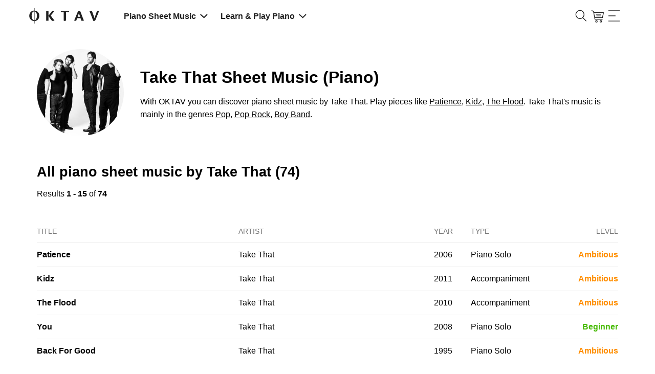

--- FILE ---
content_type: text/html; charset=utf-8
request_url: https://www.oktav.com/en-gb/ar/take-that/p-12ee2a
body_size: 44610
content:
<!DOCTYPE html><html lang=en-gb class=no-js><head><script>document.documentElement.classList.remove("no-js")</script><!-- t:13/01/2026 04:02:05 --><meta charset=utf-8><meta http-equiv=x-ua-compatible content="ie=edge"><title>Take That Sheet Music Arrangements for Piano - OKTAV</title><meta name=description content="Official sheet music for piano by Take That. Play scores for all levels like Patience · Kidz · The Flood · You · Back For Good."><meta name=viewport content="width=device-width, initial-scale=1, shrink-to-fit=no"><link rel=apple-touch-icon sizes=57x57 href=/apple-icon-57x57.png><link rel=apple-touch-icon sizes=60x60 href=/apple-icon-60x60.png><link rel=apple-touch-icon sizes=72x72 href=/apple-icon-72x72.png><link rel=apple-touch-icon sizes=76x76 href=/apple-icon-76x76.png><link rel=apple-touch-icon sizes=114x114 href=/apple-icon-114x114.png><link rel=apple-touch-icon sizes=120x120 href=/apple-icon-120x120.png><link rel=apple-touch-icon sizes=144x144 href=/apple-icon-144x144.png><link rel=apple-touch-icon sizes=152x152 href=/apple-icon-152x152.png><link rel=apple-touch-icon sizes=180x180 href=/apple-icon-180x180.png><link rel=icon type=image/png sizes=192x192 href=/android-icon-192x192.png><link rel=icon type=image/png sizes=32x32 href=/favicon-32x32.png><link rel=icon type=image/png sizes=96x96 href=/favicon-96x96.png><link rel=icon type=image/png sizes=16x16 href=/favicon-16x16.png><link rel=manifest href=/manifest.json><link rel=mask-icon href=/safari-pinned-tab.svg color=#000000><meta name=msapplication-TileColor content=#000000><meta name=theme-color content=#0><meta property=fb:app_id content=1666157690124064><meta name=robots content="index, follow"><link rel=canonical href=https://www.oktav.com/en-gb/ar/take-that/p-12ee2a><link rel=alternate hreflang=de href=https://www.oktav.com/de/ar/take-that/p-12ee2a><link rel=alternate hreflang=en href=https://www.oktav.com/en/ar/take-that/p-12ee2a><link rel=alternate hreflang=en-gb href=https://www.oktav.com/en-gb/ar/take-that/p-12ee2a><link rel=alternate hreflang=en-us href=https://www.oktav.com/en-us/ar/take-that/p-12ee2a><link rel=alternate hreflang=es href=https://www.oktav.com/es/ar/take-that/p-12ee2a><link rel=alternate hreflang=fr href=https://www.oktav.com/fr/ar/take-that/p-12ee2a><link rel=alternate hreflang=it href=https://www.oktav.com/it/ar/take-that/p-12ee2a><link rel=alternate hreflang=nl href=https://www.oktav.com/nl/ar/take-that/p-12ee2a><link rel=alternate hreflang=x-default href=https://www.oktav.com/en/ar/take-that/p-12ee2a><meta property=og:image content=https://www.oktav.com/i/m/open-graph-thumbnail_piano2.png><meta property=og:type content=website><meta property=og:title content="Take That Sheet Music Arrangements for Piano - OKTAV"><meta property=og:description content="Official sheet music for piano by Take That. Play scores for all levels like Patience · Kidz · The Flood · You · Back For Good."><meta property=og:url content=https://www.oktav.com/en-gb/ar/take-that/p-12ee2a><link rel=preconnect href=https://beethoven.oktav.com><link rel=dns-prefetch href=https://stats.g.doubleclick.net><link rel=dns-prefetch href=https://www.google-analytics.com><link rel=preconnect href=https://www.googletagmanager.com><link rel=dns-prefetch href=https://www.googletagmanager.com><!-- Google Tag Manager --><script>(function(w,d,s,l,i){w[l]=w[l]||[];w[l].push({'gtm.start':new Date().getTime(),event:'gtm.js'});var f=d.getElementsByTagName(s)[0],j=d.createElement(s),dl=l!='dataLayer'?'&l='+l:'';j.async=true;j.src='https://artemjew.oktav.com/gtm.js?id='+i+dl;f.parentNode.insertBefore(j,f);})(window,document,'script','dataLayer','GTM-5XXS7KV');</script><!-- End Google Tag Manager --><style>html{-webkit-box-sizing:border-box;box-sizing:border-box}*,:after,:before{-webkit-box-sizing:inherit;box-sizing:inherit}blockquote,body,caption,dd,dl,dt,fieldset,figure,form,h1,h2,h3,h4,h5,h6,hr,html,legend,li,p,table,td,th{margin:0;padding:0}ol,ul{margin:0;padding-left:2rem}button{background-color:transparent;background-image:none;border:none;-webkit-box-shadow:none;box-shadow:none;padding:0}button:focus{outline:none}main,nav{display:block}iframe{border:none}.u-clearfix:after,.u-clearfix:before{content:"";display:table}.u-clearfix:after{clear:both}.u-fullWidth{width:100%}.u-textIcons svg{fill:currentColor;display:inline-block;height:1rem;vertical-align:middle;width:1rem}.u-inlineIcons svg,.u-inlineIcons-1\.2 svg{height:1em;vertical-align:middle;width:auto}.u-inlineIcons-1\.2 svg{height:1.2em}.u-verticalSpacingTiny>*+*{padding-top:.25rem!important}.u-verticalSpacingSmall>*+*{margin-top:.5rem!important}.u-spacing-top,.u-verticalSpacing>*+*{margin-top:1rem!important}.u-spacing2x-top,.u-verticalSpacing2x>*+*{margin-top:2rem!important}.u-verticalPadding{padding-bottom:2rem!important;padding-top:2rem!important}.u-horizontalSpacing>*+*{margin-left:1rem!important}.u-spacing-bottom{margin-bottom:1rem!important}.u-textTruncate{display:block;max-width:100%;overflow:hidden;text-overflow:ellipsis;white-space:nowrap}.u-textCenter{text-align:center}.u-dl dt{color:#737373;font-size:.85rem;text-transform:uppercase}.u-dl.u-dl--columns-35-65{line-height:1.4rem}.u-dl.u-dl--columns-35-65>*{float:left;margin-top:.5rem}.u-dl.u-dl--columns-35-65 dt{width:35%}.u-dl.u-dl--columns-35-65 dd{width:65%}.u-dl.u-dl--columns-35-65 dd:after,.u-dl.u-dl--columns-35-65 dd:before{content:"";display:table}.u-dl.u-dl--columns-35-65 dd:after{clear:both}.u-noWrap{white-space:nowrap}.u-textMuted{color:gray}.u-listInline,.u-listUnstyled{list-style:none;padding-left:0}.u-listUnstyled li+li{padding-top:.5rem}.u-listInline li{display:inline}.u-flex{display:-webkit-box;display:-ms-flexbox;display:flex;list-style:none;margin:0;padding:0}.u-flex--spaceAround{-ms-flex-pack:distribute;justify-content:space-around}.u-flex--spaceBetween{-webkit-box-pack:justify;-ms-flex-pack:justify;justify-content:space-between}.u-flex--alignVertical{-webkit-box-align:center;-ms-flex-align:center;align-items:center}.u-flex--alignFlexEnd{-webkit-box-align:end;-ms-flex-align:end;align-items:flex-end}.u-flex--auto{-webkit-box-flex:1;-ms-flex:1 0 auto;flex:1 0 auto}.u-flexEmbed{display:block;overflow:hidden;position:relative}.u-flexEmbed-ratio{display:block;padding-bottom:100%;position:relative;width:100%}.u-flexEmbed-ratio--4by3{padding-bottom:75%}.u-flexEmbed-ratio--16by9{padding-bottom:56.25%;width:100%}.u-flexEmbed iframe,.u-flexEmbed img{height:100%;left:0;position:absolute;top:0;width:100%}.u-hidden,[x-cloak]{display:none!important}.shadow-full{-webkit-box-shadow:0 0 45px -5px rgba(0,0,0,.25),0 0 45px -5px rgba(0,0,0,.25);box-shadow:0 0 45px -5px rgba(0,0,0,.25),0 0 45px -5px rgba(0,0,0,.25)}.u-border-circle{border-radius:50%}@-webkit-keyframes fade{0%{opacity:0}to{opacity:1}}@keyframes fade{0%{opacity:0}to{opacity:1}}.o-background-black{background-color:#212121;color:#fff}.o-background-black a,.o-background-black a:hover{color:#fff}.o-background-grey{background-color:#f2f2f2}.Button{border:1px solid #fc1d72;border-radius:1.7rem;cursor:pointer;display:inline-block;font-size:1rem;line-height:1.75;padding:0 1rem;text-decoration:none;text-decoration:underline}.Button:active,.Button:focus,.Button:hover{color:#fff;text-decoration:none}.Button:not(:disabled){cursor:pointer}.Button--accent{background:#fc1d72;border:1px solid #fc1d72;border-radius:1.7rem;cursor:pointer;display:inline-block;font-size:1rem;line-height:1.75;padding:0 1rem;text-align:center;text-decoration:underline}.Button--accent,.Button--accent:active,.Button--accent:focus,.Button--accent:hover{color:#fff;text-decoration:none}.Button--accent:not(:disabled){cursor:pointer}.Button--accent:hover{background:#db0057}.Button--accent-outline{border:1px solid #fc1d72;border-radius:1.7rem;color:#fc1d72;cursor:pointer;display:inline-block;font-size:1rem;line-height:1.75;padding:0 1rem;text-align:center;text-decoration:underline;text-decoration:none}.Button--accent-outline:active,.Button--accent-outline:focus,.Button--accent-outline:hover{text-decoration:none}.Button--accent-outline:not(:disabled){cursor:pointer}.Button--accent-outline:active,.Button--accent-outline:focus,.Button--accent-outline:hover{background:#fc1d72;color:#fff}.Button--grey-outline{border:1px solid #ccc;border-radius:1.7rem;cursor:pointer;display:inline-block;font-size:1rem;line-height:1.75;padding:0 1rem;text-align:center;text-decoration:underline;text-decoration:none;-webkit-transition:border-color .3s ease;transition:border-color .3s ease}.Button--grey-outline:active,.Button--grey-outline:focus,.Button--grey-outline:hover{color:#fff;text-decoration:none}.Button--grey-outline:not(:disabled){cursor:pointer}.Button--grey-outline:active,.Button--grey-outline:focus,.Button--grey-outline:hover{border-color:#b3b3b3;color:#000}.Button--disabled{background:#a8a8a8;border:1px solid #a8a8a8;border-radius:1.7rem;color:#fff;cursor:pointer;cursor:default;display:inline-block;font-size:1rem;line-height:1.75;padding:0 1rem;pointer-events:none;text-decoration:none;text-decoration:underline}.Button--disabled:active,.Button--disabled:focus,.Button--disabled:hover{color:#fff;text-decoration:none}.Button--disabled:not(:disabled),.Button--flat{cursor:pointer}.Button--flat{background:none;border:none;border-radius:1.7rem;color:#fc1d72;display:inline-block;font-size:1rem;line-height:1.75;padding:0;text-decoration:none;text-decoration:underline}.Button--flat:active,.Button--flat:focus,.Button--flat:hover{color:#fff;text-decoration:none}.Button--flat:not(:disabled){cursor:pointer}.Button--flat:active,.Button--flat:focus,.Button--flat:hover{color:#fc1d72}.Button--large{border-radius:1.25rem;line-height:2.5rem}.Button--link{font-size:inherit;text-decoration:underline}.Button--link:hover{color:#fc1d72}.Button--link:not(:disabled){cursor:pointer}.Button--min-width{min-width:210px}.Label{border:1px solid;border-radius:1.5rem;color:#000;display:inline-block;font-size:.85rem;line-height:1.5;padding:0 .5rem;text-decoration:none}.Label--active{background:#fc1d72;border:1px solid #fc1d72;color:#fff}input{background:none;border:1px solid #ccc;border-radius:1.7rem;-webkit-box-shadow:inset 0 0 1px rgba(0,0,0,.125);box-shadow:inset 0 0 1px rgba(0,0,0,.125);display:inline-block;font-size:.85rem;line-height:1;line-height:2;padding:0 1rem;vertical-align:middle;white-space:normal}input:focus{outline:0}::-webkit-search-decoration{display:none}.TableWrap{overflow-x:auto}table,td,th{border:none}table{border-collapse:collapse;border-spacing:0;display:table;width:100%}tbody tr:not(:last-child),thead tr{border-bottom:1px solid #ccc}tr.active{background:#f2f2f2}td,th{display:table-cell;font-size:.85rem;padding:1.25rem .5rem;text-align:left;vertical-align:middle}td.u-shrink,th.u-shrink{width:1px}th{color:#737373;font-size:.75rem;font-weight:400;text-transform:uppercase}ul.Tags li:after{content:", "}ul.Tags li:last-child:after{content:""}html{-webkit-text-size-adjust:100%;font-size:16px;line-height:1.4}body{font-family:Roboto,Helvetica,Arial,sans-serif,Apple Color Emoji,Segoe UI Emoji,Segoe UI Symbol;font-size:1rem;font-weight:400;margin:0 auto}a,body{color:#000}nav * a,nav a{color:inherit}a:hover:not(.btn):not(.Button):not(.cta):not(.custom-hover){color:#fc1d72}nav * a:hover:not(.btn):not(.Button):not(.cta):not(.custom-hover),nav a:hover:not(.btn):not(.Button):not(.cta):not(.custom-hover){background-color:rgba(174,167,233,.4);color:inherit}a:active{text-decoration:none}button{font-family:Roboto,Helvetica,Arial,sans-serif,Apple Color Emoji,Segoe UI Emoji,Segoe UI Symbol}img{max-width:100%}dd+dt{margin-top:1rem}.h1,.h2,.h3,.h4,.h5,h1,h2,h3,h4,h5,h6{font-weight:600;line-height:1.2}.h1,h1{font-size:2em}.h2,h2{font-size:1.7em}.h3,h3{font-size:1.5em}.MainContent{margin:0 auto;max-width:1200px;padding:1rem}.MainContent.MainContent-Spacing>*+*{margin-top:4rem}.seo-container{margin:0 auto;max-width:1200px;padding:0 1rem}.seo-container.seo-container-Spacing>*+*{margin-top:4rem}.Header--ListPage__Title h1{line-height:1.1}.Header>*+*{margin-top:2rem}.CookieNotice{margin:2rem auto;text-align:center}.CookieNotice,.Footer{max-width:1200px;padding:1rem}.Footer{margin:2rem auto 0}.Footer-Heart svg,.Footer-Piano svg{height:1em;position:relative;top:-.05em;vertical-align:middle;width:1em}.Footer-Heart svg{fill:currentColor;color:#fc1d72}.no-js .lazy{display:none}img.lazy.lazy--letter{height:0;padding-bottom:129.41%}.ArtistPage--header>:first-child{margin-right:2rem}.ArtistPage--header>:last-child{text-align:center}.ArtistPage--header>:last-child>*+*{margin-top:2rem}.ArtistPage--header>:last-child p{line-height:1.6;text-align:left}.ArtistPage--header>:last-child>a{max-width:400px;width:100%}.ArtistPage--similar{-ms-flex-wrap:wrap;flex-wrap:wrap;margin-left:-1rem}.ArtistPage--similar>*{-webkit-box-sizing:border-box;box-sizing:border-box;padding-left:1rem;width:99.9001%}.ArtistPage--similar>:nth-child(n){margin-top:0}.ArtistPage--similar>:nth-child(1n+2){margin-top:1.5rem}.ArtistPage--similar a{text-decoration:none}.ArtistPage--metadata{display:-webkit-box;display:-ms-flexbox;display:flex;-ms-flex-wrap:wrap;flex-wrap:wrap;margin-left:-1rem}.ArtistPage--metadata>*{-webkit-box-sizing:border-box;box-sizing:border-box;padding-left:1rem;width:99.9001%}.ArtistPage--metadata>:nth-child(n){margin-top:0}.ArtistPage--metadata>:nth-child(1n+2){margin-top:1rem}.o-benefits-grid{display:grid;gap:2rem;grid-auto-flow:row;grid-template-columns:1fr;justify-items:start}.o-benefits-grid-button-section{-webkit-box-align:end;-ms-flex-align:end;align-items:end;display:grid;gap:.5rem;grid-template-columns:1fr;grid-template-rows:1fr -webkit-min-content;grid-template-rows:1fr min-content}.o-benefits-grid-button-section>*{min-width:210px}.o-benefits-grid-icon-section{display:grid;gap:1rem .5rem;grid-template-columns:1fr}.o-benefits-grid svg{height:1.2em;max-width:1.2em}.o-benefits-grid .o-benefits-text{margin-left:1rem}.o-special-footer{background:#212121;font-size:1rem;padding-top:48px}.o-special-footer>div{margin:0 auto;max-width:1200px}.o-special-footer a{color:#939393;text-decoration:none}.o-special-footer a:hover,.o-special-footer div,.o-special-footer strong{color:#fff}.o-special-footer ul{margin:0}.o-special-footer hr{border:0;border-top:1px solid #939393}.o-social-media-links a:first-child:before{background-image:url("data:image/svg+xml;charset=utf-8,%3Csvg xmlns='http://www.w3.org/2000/svg' width='7' height='13' fill='%23939393'%3E%3Cpath d='M4.674 4.348v-1.31c0-.57.15-.87 1.077-.87H7V.006H5.115c-1.643-.105-3.077 1.027-3.23 2.55a3.642 3.642 0 0 0 0 .49v1.3H0v2.161h1.885V13h2.767V6.508H6.71L7 4.348H4.674z'/%3E%3C/svg%3E");margin:0 .4em;margin:0}.o-social-media-links a:first-child:before,.o-social-media-links a:nth-child(2):before{background-position:50%;background-repeat:no-repeat;background-size:contain;content:"";display:inline-block;height:24px;position:relative;width:24px}.o-social-media-links a:nth-child(2):before{background-image:url("data:image/svg+xml;charset=utf-8,%3Csvg xmlns='http://www.w3.org/2000/svg' width='13' height='13' fill='%23939393'%3E%3Cpath d='M12.129 3.237A6.473 6.473 0 0 0 9.763.872 6.358 6.358 0 0 0 6.5 0C5.321 0 4.233.29 3.237.872A6.47 6.47 0 0 0 .872 3.237 6.357 6.357 0 0 0 0 6.5a6.3 6.3 0 0 0 1.075 3.58 6.478 6.478 0 0 0 2.818 2.379c-.022-.604.014-1.103.11-1.498l.838-3.538c-.14-.277-.211-.62-.211-1.033 0-.48.12-.88.363-1.202.243-.321.54-.482.89-.482.281 0 .498.093.65.28.153.185.23.42.23.702 0 .174-.033.388-.098.639-.065.25-.15.541-.254.871-.104.33-.18.594-.224.792-.08.344-.014.639.194.884.21.246.486.369.83.369.604 0 1.099-.336 1.485-1.008.387-.671.58-1.486.58-2.446 0-.739-.238-1.34-.715-1.802-.477-.463-1.141-.695-1.994-.695-.953 0-1.725.306-2.314.919a3.055 3.055 0 0 0-.885 2.196c0 .508.144.934.432 1.278a.386.386 0 0 1 .093.364 4.856 4.856 0 0 0-.068.254c-.034.135-.056.223-.068.262-.045.18-.152.237-.321.17a1.91 1.91 0 0 1-.99-.94c-.226-.446-.339-.962-.339-1.549 0-.378.06-.756.182-1.134a3.86 3.86 0 0 1 .567-1.096c.257-.353.564-.664.923-.935a4.33 4.33 0 0 1 1.307-.652 5.434 5.434 0 0 1 1.66-.245c.8 0 1.52.177 2.157.533.638.355 1.125.815 1.46 1.38a3.48 3.48 0 0 1 .504 1.81c0 .847-.147 1.609-.44 2.286-.293.677-.708 1.209-1.244 1.595a3.047 3.047 0 0 1-1.829.58 2 2 0 0 1-.964-.241c-.3-.16-.505-.351-.618-.571-.254.998-.407 1.594-.457 1.785-.108.4-.328.864-.66 1.388A6.383 6.383 0 0 0 6.5 13c1.179 0 2.267-.29 3.263-.872a6.47 6.47 0 0 0 2.365-2.365A6.359 6.359 0 0 0 13 6.5c0-1.18-.29-2.267-.87-3.263z'/%3E%3C/svg%3E");margin:0 .4em}.o-social-media-links a:nth-child(3):before{background-image:url("data:image/svg+xml;charset=utf-8,%3Csvg xmlns='http://www.w3.org/2000/svg' width='13' height='13' fill='%23939393'%3E%3Cpath d='M6.628 13h-.13a45.205 45.205 0 0 1-2.876-.079c-.839-.051-1.605-.341-2.216-.839-.589-.48-.99-1.13-1.195-1.93C.033 9.456.024 8.772.015 8.11.008 7.636 0 7.073 0 6.501c.001-.574.008-1.136.015-1.61.009-.662.018-1.346.196-2.043.204-.8.606-1.45 1.195-1.93C2.016.421 2.783.13 3.623.08A45.294 45.294 0 0 1 6.5 0c1.02-.002 1.96.024 2.877.08.839.05 1.605.34 2.216.838.589.48.99 1.13 1.195 1.93.178.697.187 1.38.196 2.042.007.475.014 1.037.015 1.609v.002a139.15 139.15 0 0 1-.015 1.61c-.009.66-.018 1.345-.196 2.041-.204.8-.606 1.45-1.195 1.93-.61.498-1.377.788-2.216.84A46.09 46.09 0 0 1 6.628 13zm-.13-1.015a44.282 44.282 0 0 0 2.818-.078c.635-.038 1.185-.244 1.636-.612.417-.34.704-.809.853-1.394.148-.58.156-1.202.165-1.805.006-.471.013-1.03.014-1.596-.001-.566-.008-1.125-.014-1.596-.009-.602-.017-1.225-.165-1.805-.15-.585-.436-1.054-.853-1.394-.451-.367-1.001-.573-1.636-.612A44.373 44.373 0 0 0 6.5 1.016a44.26 44.26 0 0 0-2.817.077c-.635.039-1.185.245-1.636.612-.417.34-.704.81-.853 1.394-.148.58-.157 1.203-.165 1.805-.006.472-.013 1.03-.014 1.597.001.565.008 1.124.014 1.595.008.603.017 1.225.165 1.805.15.585.436 1.054.853 1.394.451.368 1.001.574 1.636.612.894.055 1.815.08 2.815.078zm-.023-2.31A3.178 3.178 0 0 1 3.3 6.5a3.178 3.178 0 0 1 3.174-3.174A3.178 3.178 0 0 1 9.649 6.5a3.178 3.178 0 0 1-3.174 3.174zm0-5.333A2.16 2.16 0 0 0 4.316 6.5a2.16 2.16 0 0 0 2.159 2.16A2.16 2.16 0 0 0 8.633 6.5a2.16 2.16 0 0 0-2.158-2.158zm3.529-2.031a.762.762 0 1 0 0 1.523.762.762 0 0 0 0-1.523z'/%3E%3C/svg%3E")}.o-social-media-links a:nth-child(3):before,.o-social-media-links a:nth-child(4):before{background-position:50%;background-repeat:no-repeat;background-size:contain;content:"";display:inline-block;height:24px;margin:0 .4em;position:relative;width:24px}.o-social-media-links a:nth-child(4):before{background-image:url("data:image/svg+xml;charset=utf-8,%3Csvg xmlns='http://www.w3.org/2000/svg' xml:space='preserve' fill='%23939393' style='enable-background:new 0 0 24.4 17.4' viewBox='0 0 24.4 17.4'%3E%3Cpath d='M3.4.1c-1.7 0-3 1.3-3 3v11.1c0 1.7 1.3 3 3 3h17.5c1.7 0 3-1.3 3-3V3.1c0-1.7-1.3-3-3-3H3.4zm6.7 6.1c0-.4.2-.5.5-.3L14 8.2c.3.2.3.5 0 .8l-3.4 2.4c-.3.2-.5.1-.5-.3V6.2z' style='fill-rule:evenodd;clip-rule:evenodd'/%3E%3C/svg%3E")}.o-social-media-links a:nth-child(5):before{background-image:url("data:image/svg+xml;charset=utf-8,%3Csvg xmlns='http://www.w3.org/2000/svg' width='16' height='18' fill='currentColor'%3E%3Cpath fill='%23939393' d='M13.816 3.883a4.06 4.06 0 0 1-.352-.205 4.948 4.948 0 0 1-.904-.767A4.262 4.262 0 0 1 11.542.81h.004c-.078-.455-.046-.75-.04-.75h-3.07v11.868c0 .16 0 .317-.007.472 0 .02-.002.037-.003.058 0 .009 0 .018-.002.027v.006a2.606 2.606 0 0 1-1.31 2.069c-.388.22-.825.336-1.27.335a2.597 2.597 0 0 1-2.59-2.606 2.597 2.597 0 0 1 2.59-2.606c.27 0 .54.042.796.126l.004-3.125A5.701 5.701 0 0 0 2.251 7.97 6.023 6.023 0 0 0 .937 9.59c-.13.224-.618 1.122-.678 2.579-.037.826.211 1.683.33 2.037v.008a6 6 0 0 0 .833 1.52c.38.48.827.903 1.33 1.254v-.008l.007.008c1.486 1.01 3.133.943 3.133.943.285-.012 1.24 0 2.325-.514a5.836 5.836 0 0 0 1.889-1.42 5.9 5.9 0 0 0 1.029-1.71 6.42 6.42 0 0 0 .37-1.955V6.036c.037.022.533.35.533.35s.715.458 1.83.756c.799.213 1.876.257 1.876.257V4.352c-.377.041-1.144-.078-1.928-.469Z'/%3E%3C/svg%3E");background-position:50%;background-repeat:no-repeat;background-size:contain;content:"";display:inline-block;height:24px;margin:0 .4em;margin:0;position:relative;width:24px}.o-lower-footer-container,.o-upper-footer-container{-webkit-box-orient:horizontal;-webkit-box-direction:normal;-webkit-box-pack:justify;-ms-flex-pack:justify;display:-webkit-box;display:-ms-flexbox;display:flex;-ms-flex-direction:row;flex-direction:row;-ms-flex-wrap:wrap;flex-wrap:wrap;justify-content:space-between}.o-upper-footer-container>div{width:25%}.o-lower-footer-container>div:first-child a{color:#fff}.o-lower-footer-container li:before{color:#939393}.o-footer-oktav-logo:before{background-image:url("data:image/svg+xml;charset=utf-8,%3Csvg xmlns='http://www.w3.org/2000/svg' width='137' height='32' fill='%23FFF' viewBox='0 0 137.56 31.93'%3E%3Cpath d='M34.19 10.25c0-2.06 0-3.33-.09-3.91.62-.09 3.11-.25 3.82-.25s.68.31.68 1.69v7.8c2.21-2.71 5.63-7 7.51-9.61a13.39 13.39 0 0 1 2.44.21c1.23.19 1.2.68.55 1.57C48 9.36 45 12.81 43 15.24a107.91 107.91 0 0 0 7.3 9.86v.12a11 11 0 0 1-3.48.46c-1.14 0-1.66-.28-2.71-1.6a97 97 0 0 1-5.54-8v5.48c0 2.16.06 3.18.09 3.79a26.52 26.52 0 0 1-3.76.25c-.49 0-.74-.09-.74-.62zm34.12-1.17H63c-.56 0-.8-.25-.56-1.05a5 5 0 0 1 1.08-2 26.42 26.42 0 0 0 4.38.15h11.19c-.15 2-1.08 2.74-1.79 2.9h-4.59v12.54c0 2.12.07 3.14.1 3.75a24.17 24.17 0 0 1-3.76.25c-.49 0-.74-.09-.74-.55zm26.23 11.4c-.54 1.52-1.39 3.76-1.76 4.68-.15.31-.4.46-.92.46a15.08 15.08 0 0 1-3.14-.4v-.12C90.26 21.34 94.91 10 96.14 7l-.21-.55a27 27 0 0 1 3.79-.4c.24 0 .52.16.7.59 1.45 3.46 3.58 9.25 4.58 11.86 1.3 3.3 2 5.21 2.65 6.63v.12a23.34 23.34 0 0 1-4 .37c-.52 0-.77-.15-1.08-1-.55-1.55-1-2.69-1.48-4.13zm5.79-2.87C99 14 98.21 11.79 97.9 10.83c-.65 1.82-1.48 4.22-2.41 6.78zm22.35-11.52c.5 0 .71.4 1.2 1.76 1.2 3.42 3.15 8.47 4.38 12.69 1.51-4.59 3.36-9.71 5.05-14.51a12.26 12.26 0 0 1 3.2.43c.47.16.47.58.19 1.42-2.13 5.67-4.44 11.12-6.7 16.45-.24.61-.46 1-.8 1.11a10.68 10.68 0 0 1-3.29.37c-2.22-6.07-4.81-13.07-7.43-19a17.13 17.13 0 0 1 4.2-.72zM20 11.73a9.74 9.74 0 0 0-2.08-3.19 9.17 9.17 0 0 0-3.1-2.07 9.66 9.66 0 0 0-3.36-.72V.93h-1v4.82a10.14 10.14 0 0 0-2.16.31A9.29 9.29 0 0 0 5.93 7 9.15 9.15 0 0 0 4 8.54a9.45 9.45 0 0 0-1.51 2 10.27 10.27 0 0 0-1 2.44 11.43 11.43 0 0 0-.34 2.8 12.07 12.07 0 0 0 .34 2.87 10.73 10.73 0 0 0 1 2.5A10.16 10.16 0 0 0 4 23.24a9.33 9.33 0 0 0 2 1.56 9.15 9.15 0 0 0 4.5 1.31V31h1v-4.88a9.66 9.66 0 0 0 3.36-.72 9 9 0 0 0 3.1-2.11A9.94 9.94 0 0 0 20 20a11.51 11.51 0 0 0 .75-4.24 10.64 10.64 0 0 0-.75-4.03zM8.7 23.83A5.26 5.26 0 0 1 7.09 22a9.36 9.36 0 0 1-1-2.75 17.17 17.17 0 0 1-.32-3.48 16.27 16.27 0 0 1 .32-3.39 8.8 8.8 0 0 1 1-2.65A4.93 4.93 0 0 1 8.7 8a3.92 3.92 0 0 1 1.73-.59v17a3.72 3.72 0 0 1-1.73-.58zm7-4.56a9.65 9.65 0 0 1-1 2.75 5.34 5.34 0 0 1-1.6 1.81 3.8 3.8 0 0 1-1.71.62v-17a3.88 3.88 0 0 1 1.73.55 5 5 0 0 1 1.6 1.74 9.08 9.08 0 0 1 1 2.65 16.22 16.22 0 0 1 .28 3.4 17.11 17.11 0 0 1-.3 3.48z'/%3E%3C/svg%3E");background-position:50%;background-repeat:no-repeat;background-size:130px 30px;content:"";display:inline-block;height:30px;position:relative;width:130px}.loadingAnimation{height:32px;margin:0 auto;position:relative;width:64px}.loadingAnimation div{-webkit-animation-timing-function:cubic-bezier(0,1,1,0);animation-timing-function:cubic-bezier(0,1,1,0);background:#737373;border-radius:50%;height:11px;position:absolute;top:11px;width:11px}.loadingAnimation div:first-child{-webkit-animation:loadingAnimation1 .6s infinite;animation:loadingAnimation1 .6s infinite;left:6px}.loadingAnimation div:nth-child(2){left:6px}.loadingAnimation div:nth-child(2),.loadingAnimation div:nth-child(3){-webkit-animation:loadingAnimation2 .6s infinite;animation:loadingAnimation2 .6s infinite}.loadingAnimation div:nth-child(3){left:26px}.loadingAnimation div:nth-child(4){-webkit-animation:loadingAnimation3 .6s infinite;animation:loadingAnimation3 .6s infinite;left:45px}@-webkit-keyframes loadingAnimation1{0%{-webkit-transform:scale(0);transform:scale(0)}to{-webkit-transform:scale(1);transform:scale(1)}}@keyframes loadingAnimation1{0%{-webkit-transform:scale(0);transform:scale(0)}to{-webkit-transform:scale(1);transform:scale(1)}}@-webkit-keyframes loadingAnimation3{0%{-webkit-transform:scale(1);transform:scale(1)}to{-webkit-transform:scale(0);transform:scale(0)}}@keyframes loadingAnimation3{0%{-webkit-transform:scale(1);transform:scale(1)}to{-webkit-transform:scale(0);transform:scale(0)}}@-webkit-keyframes loadingAnimation2{0%{-webkit-transform:translate(0);transform:translate(0)}to{-webkit-transform:translate(19px);transform:translate(19px)}}@keyframes loadingAnimation2{0%{-webkit-transform:translate(0);transform:translate(0)}to{-webkit-transform:translate(19px);transform:translate(19px)}}.loadingAnimation.loadingAnimation__white div{background:#fff}body.modal__open{overflow:hidden}.modal{display:none}.modal:before{background:rgba(0,0,0,.6);bottom:0;content:"";display:none;left:0;position:fixed;right:0;top:0;z-index:2000}.modal .modal__content{background:#fff;left:0;max-height:100%;min-height:100%;position:fixed;top:0;width:100%;z-index:2001}.modal .modal__content.center{-webkit-box-align:center;-ms-flex-align:center;align-items:center;display:-webkit-box;display:-ms-flexbox;display:flex}.modal .modal__content__fullscreen{background:#fff;height:100%;left:0;position:fixed;top:0;width:100%;z-index:2001}.modal .modal__content__fullscreen.center{-webkit-box-align:center;-ms-flex-align:center;align-items:center;display:-webkit-box;display:-ms-flexbox;display:flex}.modal .modal__content__iframe iframe{height:100%;width:100%}.modal .modal__content__transparent{background:transparent}.modal.open,.modal.open:before{display:block}.Navbar{font-size:.813rem;font-weight:700;margin-bottom:1.5rem}.Navbar .MainContent{padding-bottom:0;padding-top:0}.Navbar .MainContent>*{padding-bottom:1rem;padding-top:1rem}.Navbar .Navbar_Features li{-webkit-box-flex:1;-ms-flex:1 1 auto;flex:1 1 auto;padding-bottom:1em;padding-top:1em}.Navbar .Navbar_Features li:nth-child(2){text-align:center}.Navbar .Navbar_Features li:last-child{text-align:right}.Navbar nav a{text-decoration:none}.Navbar nav a:hover{text-decoration:underline}.Navbar nav svg{fill:currentColor}.Navbar nav .MainContent{-webkit-box-pack:justify;-ms-flex-pack:justify;display:-webkit-box;display:-ms-flexbox;display:flex;justify-content:space-between}.Navbar nav .MainContent>*{padding-bottom:.7rem;padding-top:.7rem}.Navbar nav .Navbar_Logo{-webkit-box-flex:0;-ms-flex:0 0 138px;flex:0 0 138px;font-size:0}.Navbar nav .Navbar_Login{-ms-flex-item-align:center;align-self:center;justify-self:end;text-decoration:underline}.Navbar nav .Navbar_Login:hover{color:#a8a8a8}.Navbar nav .Navbar_Links{-webkit-box-flex:1;display:-webkit-inline-box;display:-ms-inline-flexbox;display:inline-flex;-ms-flex:1;flex:1;list-style:none;padding-left:0}.Navbar nav .Navbar_Links,.Navbar nav .Navbar_Links li a{-webkit-box-align:center;-ms-flex-align:center;align-items:center}.Navbar nav .Navbar_Links li a{display:-webkit-box;display:-ms-flexbox;display:flex;padding:.5rem 0;white-space:nowrap}.Navbar nav .Navbar_Links li:first-child a:before{background-image:url("data:image/svg+xml;charset=utf-8,%3Csvg xmlns='http://www.w3.org/2000/svg' width='14' height='12' fill='%23A8A8A8'%3E%3Cpath d='M11.962 8.645h-7.16a.888.888 0 0 0-.894.882c0 .486.4.88.895.88h7.159a.888.888 0 0 0 .894-.88c0-.487-.4-.882-.894-.882zm0-3.507h-7.16a.888.888 0 0 0-.894.881c0 .487.4.881.895.881h7.159a.888.888 0 0 0 .894-.88c0-.487-.4-.882-.894-.882zM4.803 3.393h7.159a.888.888 0 0 0 .894-.881c0-.487-.4-.881-.894-.881h-7.16a.888.888 0 0 0-.894.88c0 .487.4.882.895.882z'/%3E%3Ccircle cx='1.909' cy='2.52' r='1'/%3E%3Ccircle cx='1.909' cy='6.019' r='1'/%3E%3Ccircle cx='1.909' cy='9.526' r='1'/%3E%3C/svg%3E")}.Navbar nav .Navbar_Links li:first-child a:before,.Navbar nav .Navbar_Links li:nth-child(2) a:before{background-position:50%;background-repeat:no-repeat;background-size:1em 1em;content:"";display:inline-block;height:1em;margin-right:.4em;position:relative;top:-.05em;width:1em}.Navbar nav .Navbar_Links li:nth-child(2) a:before{background-image:url("data:image/svg+xml;charset=utf-8,%3Csvg xmlns='http://www.w3.org/2000/svg' width='12' height='12'%3E%3Cg fill='none' fill-rule='evenodd'%3E%3Cpath d='M0 0h12v12H0z'/%3E%3Cpath fill='%23A8A8A8' fill-rule='nonzero' d='M10.448 4.347 7.62 4.131 6.55 1.387a.584.584 0 0 0-1.1 0L4.382 4.13l-2.828.216c-.532.042-.75.736-.34 1.094l2.165 1.91-.68 2.876c-.126.542.437.973.893.678l2.407-1.561 2.408 1.561c.45.295 1.018-.136.892-.678l-.68-2.876 2.165-1.91c.415-.357.197-1.05-.335-1.093z'/%3E%3C/g%3E%3C/svg%3E")}.Navbar nav .Navbar_Links li:nth-child(3) a:before{background-image:url("data:image/svg+xml;charset=utf-8,%3Csvg xmlns='http://www.w3.org/2000/svg' width='12' height='12'%3E%3Cg fill='none' fill-rule='evenodd'%3E%3Cpath d='M0 0h12v12H0z'/%3E%3Cpath fill='%23A8A8A8' fill-rule='nonzero' d='M6.436 6.424h3.702v4.407H6.436zm-4.407 0h3.702v4.407H2.029zM8.93 2.815c.1-.175.156-.375.156-.587C9.086 1.551 8.514 1 7.81 1c-.52 0-1.052.259-1.46.71-.1.112-.19.232-.268.357a2.509 2.509 0 0 0-.268-.357C5.407 1.26 4.875 1 4.355 1c-.702 0-1.274.551-1.274 1.228 0 .212.056.412.155.587H1.5v2.93h4.25v-2.93h.666v2.93h4.25v-2.93H8.932zm-4.574 0a.599.599 0 0 1-.61-.587.6.6 0 0 1 .61-.586c.604 0 1.178.595 1.346 1.173H4.356zm3.455 0H6.465c.167-.578.742-1.173 1.346-1.173.336 0 .609.263.609.586a.599.599 0 0 1-.609.587z'/%3E%3C/g%3E%3C/svg%3E")}.Navbar nav .Navbar_Links li:nth-child(3) a:before,.Navbar nav .Navbar_Links li:nth-child(4) a:before{background-position:50%;background-repeat:no-repeat;background-size:1em 1em;content:"";display:inline-block;height:1em;margin-right:.4em;position:relative;top:-.05em;width:1em}.Navbar nav .Navbar_Links li:nth-child(4) a:before{background-image:url("data:image/svg+xml;charset=utf-8,%3Csvg xmlns='http://www.w3.org/2000/svg' width='12' height='12' fill='none'%3E%3Cpath fill='%23A8A8A8' fill-rule='evenodd' d='M2.19.5h7.63c.172 0 .31.145.31.322v10.355c0 .268-.296.418-.5.256L6.006 9.667l-3.626 1.76c-.204.16-.499.01-.499-.257V.822c0-.178.139-.322.31-.322zm4.826 2.75c.354 0 .68.142.917.4.235.253.364.6.364.977 0 .388-.145.743-.455 1.117-.277.335-.676.675-1.138 1.068l-.004.003c-.156.134-.334.285-.518.446a.269.269 0 0 1-.354 0 53.608 53.608 0 0 0-.522-.449c-.462-.393-.86-.733-1.138-1.068-.31-.374-.455-.729-.455-1.117 0-.376.13-.724.364-.978.237-.257.563-.399.917-.399.264 0 .507.084.72.249.107.083.205.185.291.304.086-.12.184-.221.291-.304.213-.165.456-.249.72-.249z' clip-rule='evenodd'/%3E%3C/svg%3E")}.Navbar nav .Navbar_Links>li+li{margin-left:.75rem}.Navbar .white-magnifier-wrapper{-ms-flex-item-align:center;align-self:center;margin:auto 15px auto auto}.Navbar .white-magnifier-wrapper:hover{cursor:pointer}.Navbar .white-magnifier-wrapper>span{background-image:url("data:image/svg+xml;charset=utf-8,%3Csvg xmlns='http://www.w3.org/2000/svg' width='18' height='18' fill='%23FFF'%3E%3Cpath d='m17.733 16.548-5.255-5.255a6.91 6.91 0 0 0 1.498-4.305 6.988 6.988 0 1 0-6.988 6.988 6.91 6.91 0 0 0 4.305-1.498l5.255 5.255a.839.839 0 1 0 1.185-1.185zM1.677 6.988a5.311 5.311 0 1 1 10.622.09 5.311 5.311 0 0 1-10.622-.09z'/%3E%3C/svg%3E");background-position:50%;background-repeat:no-repeat;background-size:20px 20px;display:inline-block;height:20px;width:20px}.Navbar .close-icon{background-image:url("data:image/svg+xml;charset=utf-8,%3Csvg xmlns='http://www.w3.org/2000/svg' width='10' height='20'%3E%3Cpath d='M7.51 15.36a.78.78 0 0 1-.51-.2L1.4 10 7 4.74a.75.75 0 0 1 1 1.1L3.6 10 8 14.06a.75.75 0 0 1-.51 1.3z'/%3E%3C/svg%3E");background-position:50%;background-repeat:no-repeat;background-size:12.5px 25px;cursor:pointer;height:25px;left:8%;position:absolute;top:22.5px;width:12.5px}.Navbar .close-icon:hover{cursor:pointer}.Navbar .search-bar-overlay{-webkit-box-orient:vertical;-webkit-box-direction:normal;background-color:#212121;display:none;-ms-flex-direction:column;flex-direction:column;height:51px;left:0;margin:-11px 10px auto 0;opacity:0;padding:0!important;position:absolute;-webkit-transition:visibility opacity 2.5s 2.5s;transition:visibility opacity 2.5s 2.5s;width:100%;z-index:10}.Navbar .search-bar-overlay input{height:36px;margin:7.5px 15px 0 auto;width:50%}.Navbar .search-bar-overlay-visible{display:-webkit-box;display:-ms-flexbox;display:flex;opacity:1}.Navbar .search-dropdown{-webkit-box-shadow:0 8px 16px 0 rgba(0,0,0,.2);box-shadow:0 8px 16px 0 rgba(0,0,0,.2);display:block;position:absolute;right:15px;top:6px;width:50%}.Navbar .search-dropdown,.Navbar .search-modal{background-color:#fff;min-width:160px;z-index:2000}.Navbar .search-modal{display:none;height:100%;left:0;padding:0!important;position:fixed;top:0;width:100%}.Navbar .search-modal>div{height:70px}.Navbar .search-modal .m-search-bar-custom-cancel-button{right:8%;top:22.5px}.Navbar .search-modal input{font-size:16px}.Navbar .search-modal-search-bar{margin:15px 5%!important;width:90%!important}.Navbar input[type=search]{background-color:#fff}.m-desktop-overlay{right:5%;top:20%}.o-hidden-overflow{overflow:hidden}.search-list-button{font-weight:400;margin-top:24px;width:100%}.search-list-button:hover{text-decoration:none!important}.mobile-search-background{background-color:#212121}.mobile-search-background>input{height:40px;margin:15px 5vw;width:90vw}.NavbarSticky{background-color:#fff;-webkit-box-shadow:0 3px 3px rgba(0,0,0,.15);box-shadow:0 3px 3px rgba(0,0,0,.15);overflow-x:auto;overflow-y:hidden;padding-top:1rem}.NavbarSticky.NavbarSticky--stick{max-width:100%;position:fixed;top:0;width:100%;z-index:40}.NavbarSticky ul{display:-webkit-box;display:-ms-flexbox;display:flex;list-style:none;padding-left:0}.NavbarSticky ul li+li{margin-left:1rem}.NavbarSticky ul li:first-child{padding-left:1rem}.NavbarSticky ul li:last-child{padding-right:1rem}.NavbarSticky ul li a{display:inline-block;padding-bottom:1rem;padding-top:.5rem;position:relative;text-decoration:none;white-space:nowrap}.NavbarSticky ul li a:before{background:#fc1d72;bottom:-1px;content:"";display:block;height:4px;left:50%;position:absolute;right:50%;-webkit-transition:right .3s,left .3s;transition:right .3s,left .3s}.NavbarSticky ul li.active a:before{left:0;right:0}.PremiumBanner{font-size:1.2rem}.PremiumBanner .PremiumBanner_Text{font-size:1.2rem;margin:0 auto;max-width:740px}.PremiumBanner .PremiumBanner_Text h3{font-size:2rem}.PremiumBanner .PremiumBanner_Text .Button{margin-top:1.75rem!important}.o-search-bar-form input{background-color:#fff;border-radius:30px 30px;-webkit-box-sizing:border-box;box-sizing:border-box;font:inherit;height:3em;margin:0;max-width:50%;padding-left:30px;padding-right:30px;vertical-align:middle}.o-search-bar-form .o-search-icon{background-image:url("data:image/svg+xml;charset=utf-8,%3Csvg xmlns='http://www.w3.org/2000/svg' width='18' height='18'%3E%3Cpath d='m17.733 16.548-5.255-5.255a6.91 6.91 0 0 0 1.498-4.305 6.988 6.988 0 1 0-6.988 6.988 6.91 6.91 0 0 0 4.305-1.498l5.255 5.255a.839.839 0 1 0 1.185-1.185zM1.677 6.988a5.311 5.311 0 1 1 10.622.09 5.311 5.311 0 0 1-10.622-.09z'/%3E%3C/svg%3E");background-position:50%;background-position:95%;background-repeat:no-repeat;background-size:18px 18px;background-size:20px 20px}.o-search-bar-form .o-search-icon:focus{background-image:none}.o-search-bar-form .o-search-icon-invisible{background-size:0 0}.o-visible{display:block!important}.o-results-padding{padding:35px}.o-search-results{background-color:#fff;width:50%}.o-inline-block{display:inline-block!important}.o-modal-search{max-width:100%;overflow-x:hidden}.o-modal-search input{font-size:16px}.o-modal-search>button{left:87%;margin:0;padding:0;position:absolute;top:29px}.o-search-input-wrapper{display:inline-block;position:relative;width:100%}.o-search-height-viewport{-webkit-box-orient:vertical;-webkit-box-direction:normal;display:-webkit-box;display:-ms-flexbox;display:flex;-ms-flex-flow:column;flex-flow:column;height:100vh}.o-search-height-viewport:first-child{-webkit-box-flex:0;background-color:#212121;-ms-flex:0 1 70px;flex:0 1 70px}.o-search-height-viewport:first-child input{background-color:#fff;border-radius:30px 30px;height:40px}.m-seo-search-bar{font-size:18px!important}.m-search-bar-custom-cancel-button{background-image:url("data:image/svg+xml;charset=utf-8,%3Csvg xmlns='http://www.w3.org/2000/svg' width='20' height='20'%3E%3Cpath d='m10.63 9.72 4.47-4.47A.75.75 0 1 0 14 4.19L9.57 8.66 5.1 4.19a.75.75 0 0 0-1.1 0 .74.74 0 0 0 0 1.06l4.51 4.47L4 14.19a.74.74 0 0 0 0 1.06.73.73 0 0 0 .53.22.74.74 0 0 0 .53-.22l4.47-4.47L14 15.25a.73.73 0 0 0 .53.22.74.74 0 0 0 .53-.22.75.75 0 0 0 0-1.06z'/%3E%3C/svg%3E");background-size:25px 25px;display:none;right:27%;top:27%}.m-search-bar-custom-back-button,.m-search-bar-custom-cancel-button{background-position:50%;background-repeat:no-repeat;cursor:pointer;height:25px;position:absolute;width:25px}.m-search-bar-custom-back-button{background-image:url("data:image/svg+xml;charset=utf-8,%3Csvg xmlns='http://www.w3.org/2000/svg' width='10' height='20'%3E%3Cpath d='M7.51 15.36a.78.78 0 0 1-.51-.2L1.4 10 7 4.74a.75.75 0 0 1 1 1.1L3.6 10 8 14.06a.75.75 0 0 1-.51 1.3z'/%3E%3C/svg%3E");background-size:12.5px 25px;left:7%!important;top:23px!important}.o-mobile-search-bar{padding-left:40px}input.m-search-bar-no-cancel-button[type=search]{-webkit-appearance:searchfield}input.m-search-bar-no-cancel-button[type=search]::-webkit-search-cancel-button{display:none}input.m-search-bar-no-cancel-button[type=search]::-ms-clear{display:none;height:0;width:0}.subscription-search-modal{background-color:#fff;display:none;height:100%;left:0;min-width:160px;padding:0!important;position:fixed;top:0;width:100%;z-index:2000}.subscription-search-modal>div{height:70px}.subscription-search-modal .m-search-bar-custom-cancel-button{right:8%;top:22.5px}.subscription-search-modal input{font-size:16px}.subscription-search-modal-search-bar{margin:15px 5%!important;width:90%!important}.subscription-search-modal-close-icon{background-image:url("data:image/svg+xml;charset=utf-8,%3Csvg xmlns='http://www.w3.org/2000/svg' width='10' height='20'%3E%3Cpath d='M7.51 15.36a.78.78 0 0 1-.51-.2L1.4 10 7 4.74a.75.75 0 0 1 1 1.1L3.6 10 8 14.06a.75.75 0 0 1-.51 1.3z'/%3E%3C/svg%3E");background-position:50%;background-repeat:no-repeat;background-size:12.5px 25px;cursor:pointer;height:25px;left:8%;position:absolute;top:22.5px;width:12.5px}.subscription-search-modal-close-icon:hover{cursor:pointer}.Playlist__Item>a{cursor:pointer;display:-webkit-box;display:-ms-flexbox;display:flex}.Playlist__Item+.Playlist__Item{padding-top:1rem}.Playlist__Item__Media{-webkit-box-flex:1;-ms-flex:1;flex:1}.Playlist__Item__Media--active{position:relative}.Playlist__Item__Media--active:before{background:#fc1d72;content:"";height:100%;left:0;position:absolute;top:0;width:.5rem;z-index:10}.Playlist__Item__Text{-webkit-box-flex:2;-webkit-box-orient:vertical;-webkit-box-direction:normal;-webkit-box-pack:justify;-ms-flex-pack:justify;display:-webkit-box;display:-ms-flexbox;display:flex;-ms-flex:2;flex:2;-ms-flex-direction:column;flex-direction:column;justify-content:space-between;margin-left:.75rem;max-width:calc(66.6666% - .75rem)}.o-carousel-container{-webkit-box-sizing:border-box;box-sizing:border-box}.o-carousel-container *{-ms-overflow-style:none;scrollbar-color:transparent transparent;scrollbar-width:0}.o-carousel-container ::-webkit-scrollbar{width:0}.o-carousel-container ::-webkit-scrollbar-track{background:transparent}.o-carousel-container ::-webkit-scrollbar-thumb{background:transparent;border:none}.o-carousel-container-viewport{-webkit-box-pack:justify;-ms-flex-pack:justify;display:-webkit-box;display:-ms-flexbox;display:flex;justify-content:space-between;overflow-x:scroll;scroll-behavior:smooth;-ms-scroll-snap-type:x mandatory;scroll-snap-type:x mandatory}.o-carousel-slide{scroll-snap-align:start}.songMetaData .songMetaData__group+.songMetaData__group,.songMetaData dl+dl{margin-top:1rem}.o-landing-page.o-sale-image{background-image:url(/i/m/sale-illustration_full_page.png);max-height:700px}.o-landing-page.o-teacher-offer-image{background-image:url(/i/m/teacher-offer-illustration_full_page.png);max-height:700px}.o-landing-page.o-countdown-button{background-color:#fc1a71;border:2px solid #fc1a71}.o-landing-page.o-countdown-button:hover{background-color:transparent;color:#fc1a71!important}.o-testimonials>div{margin-bottom:32px}.o-testimonials>div:last-child{margin-bottom:0}.o-testimonial{-webkit-box-orient:vertical;-webkit-box-direction:normal;-webkit-box-pack:justify;-ms-flex-pack:justify;display:-webkit-box;display:-ms-flexbox;display:flex;-ms-flex-direction:column;flex-direction:column;justify-content:space-between;width:100%}.o-testimonial-bubble{background-color:#fff;border-radius:6px;font-style:italic;font-weight:400;line-height:1.5;margin-bottom:16px;padding:16px;position:relative}.o-testimonial-bubble:after{background-image:url([data-uri]);bottom:-12px;content:"";height:14px;left:42px;position:absolute;width:32px}.o-testimonial-person{-webkit-box-align:center;-ms-flex-align:center;align-items:center;color:#3b3b3b;display:-webkit-box;display:-ms-flexbox;display:flex;font-size:1rem;line-height:1.2}.o-testimonial-person img{margin-right:12px}.o-testimonials-inverse .o-testimonial-bubble{background-color:#f2f2f2}.o-testimonials-inverse .o-testimonial-bubble:after{background-image:url([data-uri])}ul.o-joined-list{margin:0;padding:0}ul.o-joined-list>li{display:inline-block}ul.o-joined-list>li+li:before{content:" · ";margin-left:4px}ul.o-joined-list.o-joined-list-large>li+li:before{margin:0 4px}ul.o-joined-list.o-joined-list-dot>li+li:before{content:" · ";margin-left:4px}ul.o-joined-list.o-joined-list-pipe>li+li:before{content:" | ";margin-left:4px}.tint:before{bottom:0;content:"";display:block;left:0;position:absolute;right:0;top:0}.o-bg-,.o-bg-0{background:linear-gradient(45deg,#000,#fff)}.o-bg---opaque,.o-bg-0--opaque,.tint-0:before,.tint-:before{background:linear-gradient(45deg,transparent,hsla(0,0%,100%,0))}.tint---strong:before,.tint-0--strong:before{background:linear-gradient(45deg,rgba(0,0,0,.7),hsla(0,0%,100%,.7))}.o-text-bg-,.o-text-bg-0{-webkit-text-fill-color:transparent;background:-webkit-linear-gradient(45deg,#000,#fff);-webkit-background-clip:text}.o-bg-1,.o-bg-Classical,.o-bg-classical{background:linear-gradient(45deg,#00c3ff,#005dd8)}.o-bg-1--opaque,.o-bg-Classical--opaque,.o-bg-classical--opaque,.tint-1:before,.tint-Classical:before,.tint-classical:before{background:linear-gradient(45deg,rgba(0,195,255,.4),rgba(0,93,216,.4))}.tint-1--strong:before,.tint-Classical--strong:before,.tint-classical--strong:before{background:linear-gradient(45deg,rgba(0,195,255,.7),rgba(0,93,216,.7))}.o-text-bg-1,.o-text-bg-Classical,.o-text-bg-classical{-webkit-text-fill-color:transparent;background:-webkit-linear-gradient(45deg,#00c3ff,#005dd8);-webkit-background-clip:text}.o-bg-2,.o-bg-Movie-Soundtrack,.o-bg-movie-soundtrack{background:linear-gradient(45deg,#5eff00,#00c3ff)}.o-bg-2--opaque,.o-bg-Movie-Soundtrack--opaque,.o-bg-movie-soundtrack--opaque,.tint-2:before,.tint-Movie-Soundtrack:before,.tint-movie-soundtrack:before{background:linear-gradient(45deg,rgba(94,255,0,.4),rgba(0,195,255,.4))}.tint-2--strong:before,.tint-Movie-Soundtrack--strong:before,.tint-movie-soundtrack--strong:before{background:linear-gradient(45deg,rgba(94,255,0,.7),rgba(0,195,255,.7))}.o-text-bg-2,.o-text-bg-Movie-Soundtrack,.o-text-bg-movie-soundtrack{-webkit-text-fill-color:transparent;background:-webkit-linear-gradient(45deg,#5eff00,#00c3ff);-webkit-background-clip:text}.o-bg-3,.o-bg-Pop-Rock,.o-bg-pop-rock{background:linear-gradient(45deg,#de0606,#7c00ff)}.o-bg-3--opaque,.o-bg-Pop-Rock--opaque,.o-bg-pop-rock--opaque,.tint-3:before,.tint-Pop-Rock:before,.tint-pop-rock:before{background:linear-gradient(45deg,rgba(222,6,6,.4),rgba(124,0,255,.4))}.tint-3--strong:before,.tint-Pop-Rock--strong:before,.tint-pop-rock--strong:before{background:linear-gradient(45deg,rgba(222,6,6,.7),rgba(124,0,255,.7))}.o-text-bg-3,.o-text-bg-Pop-Rock,.o-text-bg-pop-rock{-webkit-text-fill-color:transparent;background:-webkit-linear-gradient(45deg,#de0606,#7c00ff);-webkit-background-clip:text}.o-bg-4,.o-bg-Broadway-Musicals,.o-bg-broadway-musicals{background:linear-gradient(45deg,#ffd800,#58d510)}.o-bg-4--opaque,.o-bg-Broadway-Musicals--opaque,.o-bg-broadway-musicals--opaque,.tint-4:before,.tint-Broadway-Musicals:before,.tint-broadway-musicals:before{background:linear-gradient(45deg,rgba(255,216,0,.4),rgba(88,213,16,.4))}.tint-4--strong:before,.tint-Broadway-Musicals--strong:before,.tint-broadway-musicals--strong:before{background:linear-gradient(45deg,rgba(255,216,0,.7),rgba(88,213,16,.7))}.o-text-bg-4,.o-text-bg-Broadway-Musicals,.o-text-bg-broadway-musicals{-webkit-text-fill-color:transparent;background:-webkit-linear-gradient(45deg,#ffd800,#58d510);-webkit-background-clip:text}.o-bg-5,.o-bg-Jazz-Blues,.o-bg-jazz-blues{background:linear-gradient(45deg,#000,#7c00ff)}.o-bg-5--opaque,.o-bg-Jazz-Blues--opaque,.o-bg-jazz-blues--opaque,.tint-5:before,.tint-Jazz-Blues:before,.tint-jazz-blues:before{background:linear-gradient(45deg,rgba(0,0,0,.4),rgba(124,0,255,.4))}.tint-5--strong:before,.tint-Jazz-Blues--strong:before,.tint-jazz-blues--strong:before{background:linear-gradient(45deg,rgba(0,0,0,.7),rgba(124,0,255,.7))}.o-text-bg-5,.o-text-bg-Jazz-Blues,.o-text-bg-jazz-blues{-webkit-text-fill-color:transparent;background:-webkit-linear-gradient(45deg,#000,#7c00ff);-webkit-background-clip:text}.o-bg-6,.o-bg-Ragtime-Swing,.o-bg-ragtime-swing{background:linear-gradient(45deg,#00c3ff,#ffd800)}.o-bg-6--opaque,.o-bg-Ragtime-Swing--opaque,.o-bg-ragtime-swing--opaque,.tint-6:before,.tint-Ragtime-Swing:before,.tint-ragtime-swing:before{background:linear-gradient(45deg,rgba(0,195,255,.4),rgba(255,216,0,.4))}.tint-6--strong:before,.tint-Ragtime-Swing--strong:before,.tint-ragtime-swing--strong:before{background:linear-gradient(45deg,rgba(0,195,255,.7),rgba(255,216,0,.7))}.o-text-bg-6,.o-text-bg-Ragtime-Swing,.o-text-bg-ragtime-swing{-webkit-text-fill-color:transparent;background:-webkit-linear-gradient(45deg,#00c3ff,#ffd800);-webkit-background-clip:text}.o-bg-7,.o-bg-Boogie-Woogie,.o-bg-boogie-woogie{background:linear-gradient(45deg,#00c3ff,#c414de)}.o-bg-7--opaque,.o-bg-Boogie-Woogie--opaque,.o-bg-boogie-woogie--opaque,.tint-7:before,.tint-Boogie-Woogie:before,.tint-boogie-woogie:before{background:linear-gradient(45deg,rgba(0,195,255,.4),rgba(196,20,222,.4))}.tint-7--strong:before,.tint-Boogie-Woogie--strong:before,.tint-boogie-woogie--strong:before{background:linear-gradient(45deg,rgba(0,195,255,.7),rgba(196,20,222,.7))}.o-text-bg-7,.o-text-bg-Boogie-Woogie,.o-text-bg-boogie-woogie{-webkit-text-fill-color:transparent;background:-webkit-linear-gradient(45deg,#00c3ff,#c414de);-webkit-background-clip:text}.o-bg-8,.o-bg-New-Age-Instrumental,.o-bg-new-age-instrumental{background:linear-gradient(45deg,#e00dff,#ffd800)}.o-bg-8--opaque,.o-bg-New-Age-Instrumental--opaque,.o-bg-new-age-instrumental--opaque,.tint-8:before,.tint-New-Age-Instrumental:before,.tint-new-age-instrumental:before{background:linear-gradient(45deg,rgba(224,13,255,.4),rgba(255,216,0,.4))}.tint-8--strong:before,.tint-New-Age-Instrumental--strong:before,.tint-new-age-instrumental--strong:before{background:linear-gradient(45deg,rgba(224,13,255,.7),rgba(255,216,0,.7))}.o-text-bg-8,.o-text-bg-New-Age-Instrumental,.o-text-bg-new-age-instrumental{-webkit-text-fill-color:transparent;background:-webkit-linear-gradient(45deg,#e00dff,#ffd800);-webkit-background-clip:text}.o-bg-9,.o-bg-Latin,.o-bg-latin{background:linear-gradient(45deg,red,#ff8d00)}.o-bg-9--opaque,.o-bg-Latin--opaque,.o-bg-latin--opaque,.tint-9:before,.tint-Latin:before,.tint-latin:before{background:linear-gradient(45deg,rgba(255,0,0,.4),rgba(255,141,0,.4))}.tint-9--strong:before,.tint-Latin--strong:before,.tint-latin--strong:before{background:linear-gradient(45deg,rgba(255,0,0,.7),rgba(255,141,0,.7))}.o-text-bg-9,.o-text-bg-Latin,.o-text-bg-latin{-webkit-text-fill-color:transparent;background:-webkit-linear-gradient(45deg,red,#ff8d00);-webkit-background-clip:text}.o-bg-10,.o-bg-Traditional-Inspirational,.o-bg-traditional-inspirational{background:linear-gradient(45deg,#ffe184,#faa)}.o-bg-10--opaque,.o-bg-Traditional-Inspirational--opaque,.o-bg-traditional-inspirational--opaque,.tint-10:before,.tint-Traditional-Inspirational:before,.tint-traditional-inspirational:before{background:linear-gradient(45deg,rgba(255,225,132,.4),hsla(0,100%,83%,.4))}.tint-10--strong:before,.tint-Traditional-Inspirational--strong:before,.tint-traditional-inspirational--strong:before{background:linear-gradient(45deg,rgba(255,225,132,.7),hsla(0,100%,83%,.7))}.o-text-bg-10,.o-text-bg-Traditional-Inspirational,.o-text-bg-traditional-inspirational{-webkit-text-fill-color:transparent;background:-webkit-linear-gradient(45deg,#ffe184,#faa);-webkit-background-clip:text}.o-bg-11,.o-bg-Holiday-Special-Occasion,.o-bg-holiday-special-occasion{background:linear-gradient(45deg,#e70000,#800)}.o-bg-11--opaque,.o-bg-Holiday-Special-Occasion--opaque,.o-bg-holiday-special-occasion--opaque,.tint-11:before,.tint-Holiday-Special-Occasion:before,.tint-holiday-special-occasion:before{background:linear-gradient(45deg,rgba(231,0,0,.4),rgba(136,0,0,.4))}.tint-11--strong:before,.tint-Holiday-Special-Occasion--strong:before,.tint-holiday-special-occasion--strong:before{background:linear-gradient(45deg,rgba(231,0,0,.7),rgba(136,0,0,.7))}.o-text-bg-11,.o-text-bg-Holiday-Special-Occasion,.o-text-bg-holiday-special-occasion{-webkit-text-fill-color:transparent;background:-webkit-linear-gradient(45deg,#e70000,#800);-webkit-background-clip:text}.o-bg-12,.o-bg-Folk-Country,.o-bg-folk-country{background:linear-gradient(45deg,#fba5a1,#ad4300)}.o-bg-12--opaque,.o-bg-Folk-Country--opaque,.o-bg-folk-country--opaque,.tint-12:before,.tint-Folk-Country:before,.tint-folk-country:before{background:linear-gradient(45deg,hsla(3,92%,81%,.4),rgba(173,67,0,.4))}.tint-12--strong:before,.tint-Folk-Country--strong:before,.tint-folk-country--strong:before{background:linear-gradient(45deg,hsla(3,92%,81%,.7),rgba(173,67,0,.7))}.o-text-bg-12,.o-text-bg-Folk-Country,.o-text-bg-folk-country{-webkit-text-fill-color:transparent;background:-webkit-linear-gradient(45deg,#fba5a1,#ad4300);-webkit-background-clip:text}.o-bg-13,.o-bg-Electronic,.o-bg-electronic{background:linear-gradient(45deg,#fc28cc,#fbc5fe)}.o-bg-13--opaque,.o-bg-Electronic--opaque,.o-bg-electronic--opaque,.tint-13:before,.tint-Electronic:before,.tint-electronic:before{background:linear-gradient(45deg,rgba(252,40,204,.4),rgba(251,197,254,.4))}.tint-13--strong:before,.tint-Electronic--strong:before,.tint-electronic--strong:before{background:linear-gradient(45deg,rgba(252,40,204,.7),rgba(251,197,254,.7))}.o-text-bg-13,.o-text-bg-Electronic,.o-text-bg-electronic{-webkit-text-fill-color:transparent;background:-webkit-linear-gradient(45deg,#fc28cc,#fbc5fe);-webkit-background-clip:text}.o-bg-14,.o-bg-Rap-HipHop,.o-bg-rap-hiphop{background:linear-gradient(45deg,#a0a0a0,#00ffdc)}.o-bg-14--opaque,.o-bg-Rap-HipHop--opaque,.o-bg-rap-hiphop--opaque,.tint-14:before,.tint-Rap-HipHop:before,.tint-rap-hiphop:before{background:linear-gradient(45deg,hsla(0,0%,63%,.4),rgba(0,255,220,.4))}.tint-14--strong:before,.tint-Rap-HipHop--strong:before,.tint-rap-hiphop--strong:before{background:linear-gradient(45deg,hsla(0,0%,63%,.7),rgba(0,255,220,.7))}.o-text-bg-14,.o-text-bg-Rap-HipHop,.o-text-bg-rap-hiphop{-webkit-text-fill-color:transparent;background:-webkit-linear-gradient(45deg,#a0a0a0,#00ffdc);-webkit-background-clip:text}.o-bg-15,.o-bg-Video-Game-Music,.o-bg-video-game-music{background:linear-gradient(45deg,#fffe9e,#00c3ff)}.o-bg-15--opaque,.o-bg-Video-Game-Music--opaque,.o-bg-video-game-music--opaque,.tint-15:before,.tint-Video-Game-Music:before,.tint-video-game-music:before{background:linear-gradient(45deg,rgba(255,254,158,.4),rgba(0,195,255,.4))}.tint-15--strong:before,.tint-Video-Game-Music--strong:before,.tint-video-game-music--strong:before{background:linear-gradient(45deg,rgba(255,254,158,.7),rgba(0,195,255,.7))}.o-text-bg-15,.o-text-bg-Video-Game-Music,.o-text-bg-video-game-music{-webkit-text-fill-color:transparent;background:-webkit-linear-gradient(45deg,#fffe9e,#00c3ff);-webkit-background-clip:text}.o-bg-16,.o-bg-Christian-Music,.o-bg-christian-music{background:linear-gradient(45deg,#ffe600,#950000)}.o-bg-16--opaque,.o-bg-Christian-Music--opaque,.o-bg-christian-music--opaque,.tint-16:before,.tint-Christian-Music:before,.tint-christian-music:before{background:linear-gradient(45deg,rgba(255,230,0,.4),rgba(149,0,0,.4))}.tint-16--strong:before,.tint-Christian-Music--strong:before,.tint-christian-music--strong:before{background:linear-gradient(45deg,rgba(255,230,0,.7),rgba(149,0,0,.7))}.o-text-bg-16,.o-text-bg-Christian-Music,.o-text-bg-christian-music{-webkit-text-fill-color:transparent;background:-webkit-linear-gradient(45deg,#ffe600,#950000);-webkit-background-clip:text}.o-bg-go1,.o-bg-goPremium,.o-bg-gopremium{background:linear-gradient(45deg,#2e32b8,#9f1772)}.o-bg-go1--opaque,.o-bg-goPremium--opaque,.o-bg-gopremium--opaque,.tint-go1:before,.tint-goPremium:before,.tint-gopremium:before{background:linear-gradient(45deg,rgba(46,50,184,.4),rgba(159,23,114,.4))}.tint-go1--strong:before,.tint-goPremium--strong:before,.tint-gopremium--strong:before{background:linear-gradient(45deg,rgba(46,50,184,.7),rgba(159,23,114,.7))}.o-text-bg-go1,.o-text-bg-goPremium,.o-text-bg-gopremium{-webkit-text-fill-color:transparent;background:-webkit-linear-gradient(45deg,#2e32b8,#9f1772);-webkit-background-clip:text}@media(min-width:400px){.u-hidden\@xs{display:none!important}}@media screen and (min-width:400px){td{font-size:.9rem}th{font-size:.8rem}}@media screen and (min-width:480px){td,th{padding:1.25rem .75rem}.Interlinking__Lists{-webkit-box-pack:justify;-ms-flex-pack:justify;display:-webkit-box;display:-ms-flexbox;display:flex;justify-content:space-between}.Interlinking__Lists>div{width:50%}.Navbar nav .Navbar_Links>li+li{margin-left:1.5rem}}@media screen and (min-width:568px)and (max-width:1023px){.u-textColumns{-webkit-columns:2;-moz-columns:2;column-count:2}.u-textColumns dd:nth-child(16n-16){-webkit-column-break-after:column;-moz-column-break-after:column;break-after:column}.u-textColumns dd:nth-child(16n-16)+dt{margin-top:0}}@media(min-width:568px){.u-hidden\@s{display:none!important}.ArtistPage--header>:last-child{-webkit-box-orient:vertical;-webkit-box-direction:normal;-webkit-box-align:start;-ms-flex-align:start;align-items:flex-start;display:-webkit-box;display:-ms-flexbox;display:flex;-ms-flex-direction:column;flex-direction:column;text-align:left}.ArtistPage--header>:last-child>*{max-width:100%}.ArtistPage--header>:last-child>*+*{margin-top:1rem}.ArtistPage--header>:last-child>a{-webkit-box-ordinal-group:2;-ms-flex-order:1;order:1;width:auto}.ArtistPage--similar{margin-left:-1rem}.ArtistPage--similar>*{-webkit-box-sizing:border-box;box-sizing:border-box;padding-left:1rem;width:49.97501%}.ArtistPage--similar>:nth-child(n){margin-top:0}.ArtistPage--similar>:nth-child(1n+3){margin-top:1.5rem}.ArtistPage--metadata{margin-left:-1rem}.ArtistPage--metadata>*{-webkit-box-sizing:border-box;box-sizing:border-box;padding-left:1rem;width:49.97501%}.ArtistPage--metadata>:nth-child(n){margin-top:0}.ArtistPage--metadata>:nth-child(1n+3){margin-top:1rem}}@media screen and (min-width:568px){td{font-size:1rem}th{font-size:.9rem}.modal .modal__content{left:50%;max-height:95%;max-width:95%;min-height:0;top:50%;-webkit-transform:translate(-50%,-50%);transform:translate(-50%,-50%);width:712px}.songMetaData{display:-webkit-box;display:-ms-flexbox;display:flex}.songMetaData .songMetaData__group+.songMetaData__group{margin-top:0}.songMetaData .songMetaData__group{-webkit-box-flex:0;-ms-flex:0 1 50%;flex:0 1 50%}.songMetaData dl{padding-right:.5rem}}@media screen and (min-width:568px)and (max-width:959px){.o-testimonial{-webkit-box-orient:horizontal;-webkit-box-direction:normal;-webkit-box-align:end;-ms-flex-align:end;align-items:flex-end;-ms-flex-direction:row;flex-direction:row}.o-testimonial-person{-webkit-box-ordinal-group:0;-ms-flex-order:-1;-ms-flex-negative:0;flex-shrink:0;order:-1}.o-testimonial-bubble{margin:0 0 0 16px}.o-testimonial-bubble:after{bottom:46px;left:-20px;-webkit-transform:rotate(90deg);transform:rotate(90deg)}}@media(min-width:640px){.o-landing-page.o-landing-page-image{height:120%}.o-landing-page.o-sale-image{background-image:url(/i/m/sale-illustration_full_page.png);max-width:90%}.o-landing-page.o-teacher-offer-image{background-image:url(/i/m/teacher-offer-illustration_full_page.png);max-width:90%}}@media(min-width:768px){.u-hidden\@t{display:none!important}}@media screen and (min-width:768px){.MainContent.MainContent-Spacing>*+*{margin-top:2rem}.MainContent>*{padding:1rem}.seo-container.seo-container-Spacing>*+*{margin-top:2rem}.seo-container>*{padding:0}.Interlinking--Uniform{-webkit-box-pack:justify;-ms-flex-pack:justify;display:-webkit-box;display:-ms-flexbox;display:flex;justify-content:space-between}.o-benefits-grid{grid-template-columns:50% minmax(0,50%)}.o-benefits-grid-button-section{-webkit-box-ordinal-group:2;-ms-flex-order:1;order:1}.o-benefits-grid-icon-section{grid-row:span 2/span 2}.NavbarSticky>*{margin-left:auto;margin-right:auto;max-width:1200px;padding:0 1rem}.NavbarSticky ul li+li{margin-left:2rem}}@media screen and (min-width:768px)and (max-width:1023px){.Playlist{display:-webkit-box;display:-ms-flexbox;display:flex;-ms-flex-wrap:wrap;flex-wrap:wrap}.Playlist__Item{-webkit-box-flex:0;-ms-flex:0 1 50%;flex:0 1 50%;overflow:hidden}.Playlist__Item:nth-child(odd){padding-right:.5rem}.Playlist__Item:nth-child(2n){padding-left:.5rem}.Playlist__Item:nth-child(n+3){margin-top:1rem!important}.Playlist__Item+.Playlist__Item{margin-top:0}}@media screen and (min-width:960px){.o-testimonials{-webkit-box-pack:justify;-ms-flex-pack:justify;display:-webkit-box;display:-ms-flexbox;display:flex;justify-content:space-between}.o-testimonials>div{-webkit-box-flex:0;-ms-flex:0 1 290px;flex:0 1 290px;margin-bottom:0;margin-left:6px;margin-right:6px;max-width:290px}.o-testimonials>div:last-child{margin-right:0}.o-testimonials>div:first-child{margin-left:0}.o-testimonials-large .o-testimonial img{height:75px;width:75px}.o-testimonials-force-horizontal .o-testimonial{-webkit-box-orient:horizontal;-webkit-box-direction:normal;-webkit-box-align:end;-ms-flex-align:end;align-items:flex-end;-ms-flex-direction:row;flex-direction:row}.o-testimonials-force-horizontal .o-testimonial-person{-webkit-box-ordinal-group:0;-ms-flex-order:-1;-ms-flex-negative:0;flex-shrink:0;order:-1}.o-testimonials-force-horizontal .o-testimonial-bubble{margin:0 0 0 16px}.o-testimonials-force-horizontal .o-testimonial-bubble:after{bottom:46px;left:-20px;-webkit-transform:rotate(90deg);transform:rotate(90deg)}.o-testimonials-force-horizontal .o-testimonial img{height:125px;width:125px}.o-testimonials-force-horizontal .o-testimonial-person{-webkit-box-align:end;-ms-flex-align:end;align-items:flex-end;margin-right:16px}.o-testimonials-force-horizontal .o-testimonial-person>div{margin-bottom:16px}}@media screen and (min-width:1024px){.u-textColumns{-webkit-columns:4;-moz-columns:4;column-count:4}.u-textColumns dd:nth-child(8n-8){-webkit-column-break-after:column;-moz-column-break-after:column;break-after:column}.u-textColumns dd:nth-child(8n-8)+dt{margin-top:0}.Interlinking{display:-webkit-box;display:-ms-flexbox;display:flex}.Interlinking__Table{-webkit-box-flex:2;-ms-flex:2;flex:2}.Interlinking__Lists{-webkit-box-flex:1;-webkit-box-orient:vertical;-webkit-box-direction:normal;-webkit-box-pack:justify;-ms-flex-pack:justify;display:-webkit-box;display:-ms-flexbox;display:flex;-ms-flex:1;flex:1;-ms-flex-direction:column;flex-direction:column;justify-content:space-between;margin-left:2rem}.Interlinking__Lists>div{width:auto}.Interlinking__Lists>*+*{margin-top:1rem}.o-benefits-grid{gap:.5rem}.o-benefits-grid-button-section{grid-template-columns:1fr 1fr;grid-template-rows:1fr}.o-benefits-grid-button-section>*{min-width:160px}.o-benefits-grid-icon-section{grid-template-columns:1fr 1fr}.PlayerWrap{display:-webkit-box;display:-ms-flexbox;display:flex}.Player{-webkit-box-flex:0;-ms-flex:0 0 57.3%;flex:0 0 57.3%}.Playlist{overflow:hidden;padding-left:1rem;width:100%}.Playlist__Item+.Playlist__Item{padding-top:.25rem}.songMetaData dl+dl{margin-top:0}.songMetaData .songMetaData__group{display:-webkit-box;display:-ms-flexbox;display:flex}.songMetaData dl{-webkit-box-flex:0;-ms-flex:0 1 50%;flex:0 1 50%}}@media(min-width:1024px){.u-hidden\@m{display:none!important}.ArtistPage--similar{margin-left:-1rem}.ArtistPage--similar>*{-webkit-box-sizing:border-box;box-sizing:border-box;padding-left:1rem;width:33.32223%}.ArtistPage--similar>:nth-child(n){margin-top:0}.ArtistPage--similar>:nth-child(1n+4){margin-top:1.5rem}}@media screen and (min-width:1200px){body{overflow-x:hidden}}@media(min-width:1440px){.u-hidden\@l{display:none!important}}@media(min-width:1600px){.o-landing-page.o-sale-image{background-image:url(/i/m/sale-illustration_full_page_large.png);background-position-x:0;left:50%;right:auto}.o-landing-page.o-teacher-offer-image{background-image:url(/i/m/teacher-offer-illustration_full_page_large.png);background-position-x:0;left:50%;right:auto}}@media screen and (max-width:399px){.u-visible\@xs{display:none}}@media screen and (max-width:567px){.u-visible\@s{display:none}.o-search-bar-form input{background-size:1.2em 1.2em;max-width:100%}.m-search-bar-custom-cancel-button{right:7%;top:23px}}@media screen and (max-width:767px){.u-visible\@t{display:none}.Interlinking--Uniform>*+*{margin-top:1rem}}@media screen and (max-width:1023px){.u-visible\@m{display:none}.Interlinking--Mixed>*+*{margin-top:2rem}.Playlist{margin-top:1rem}}@media screen and (max-width:1439px){.u-visible\@l{display:none}}@media screen and (max-width:479px){.Interlinking__Lists>*+*{margin-top:1rem}}@media(max-width:567px){.ArtistPage--similar>*{-webkit-animation:fade .3s linear forwards;animation:fade .3s linear forwards}.ArtistPage--similar>:nth-child(n+4){display:none}}@media screen and (max-width:1440px){.o-special-footer>div{padding:0 1rem}}@media screen and (max-width:1024px){.o-footer-oktav-logo{width:100%!important}.o-upper-footer-container{text-align:center}.o-upper-footer-container>div{width:33.333%}.o-upper-footer-container>*+*{margin-top:2rem}}@media screen and (max-width:568px){.o-special-footer{font-size:.8rem}.o-upper-footer-container>div{width:100%}.o-lower-footer-container{text-align:center}.o-lower-footer-container,.o-upper-footer-container{-webkit-box-orient:vertical;-webkit-box-direction:normal;-ms-flex-direction:column;flex-direction:column}.o-lower-footer-container>div:last-child{margin-top:16px}}@media(max-width:639px){.o-landing-page.o-landing-page-image{margin-top:24px;padding-bottom:100%;width:100%}}</style><style>*{scrollbar-color:auto;scrollbar-width:auto}*,::backdrop,:after,:before{--tw-border-spacing-x:0;--tw-border-spacing-y:0;--tw-translate-x:0;--tw-translate-y:0;--tw-rotate:0;--tw-skew-x:0;--tw-skew-y:0;--tw-scale-x:1;--tw-scale-y:1;--tw-pan-x: ;--tw-pan-y: ;--tw-pinch-zoom: ;--tw-scroll-snap-strictness:proximity;--tw-gradient-from-position: ;--tw-gradient-via-position: ;--tw-gradient-to-position: ;--tw-ordinal: ;--tw-slashed-zero: ;--tw-numeric-figure: ;--tw-numeric-spacing: ;--tw-numeric-fraction: ;--tw-ring-inset: ;--tw-ring-offset-width:0px;--tw-ring-offset-color:#fff;--tw-ring-color:#3b82f680;--tw-ring-offset-shadow:0 0 #0000;--tw-ring-shadow:0 0 #0000;--tw-shadow:0 0 #0000;--tw-shadow-colored:0 0 #0000;--tw-blur: ;--tw-brightness: ;--tw-contrast: ;--tw-grayscale: ;--tw-hue-rotate: ;--tw-invert: ;--tw-saturate: ;--tw-sepia: ;--tw-drop-shadow: ;--tw-backdrop-blur: ;--tw-backdrop-brightness: ;--tw-backdrop-contrast: ;--tw-backdrop-grayscale: ;--tw-backdrop-hue-rotate: ;--tw-backdrop-invert: ;--tw-backdrop-opacity: ;--tw-backdrop-saturate: ;--tw-backdrop-sepia: ;--tw-contain-size: ;--tw-contain-layout: ;--tw-contain-paint: ;--tw-contain-style: }.container{width:100%;margin-right:auto;margin-left:auto;padding-right:30px;padding-left:30px}@media (min-width:568px){.container{max-width:568px;padding-right:40px;padding-left:40px}}@media (min-width:680px){.container{max-width:680px}}@media (min-width:768px){.container{max-width:768px}}@media (min-width:1024px){.container{max-width:1024px;padding-right:15px;padding-left:15px}}@media (min-width:1440px){.container{max-width:1440px;padding-right:15px;padding-left:15px}}.prose{color:var(--tw-prose-body);max-width:65ch}.prose :where(p):not(:where([class~=not-prose],[class~=not-prose] *)){margin-top:1.25em;margin-bottom:1.25em}.prose :where([class~=lead]):not(:where([class~=not-prose],[class~=not-prose] *)){color:var(--tw-prose-lead);font-size:1.25em;line-height:1.6;margin-top:1.2em;margin-bottom:1.2em}.prose :where(a):not(:where([class~=not-prose],[class~=not-prose] *)){color:#fc1a71;text-decoration:underline;font-weight:500}.prose :where(a):not(:where([class~=not-prose],[class~=not-prose] *)):hover{color:#fd488d}.prose :where(strong):not(:where([class~=not-prose],[class~=not-prose] *)){color:var(--tw-prose-bold);font-weight:600}.prose :where(a strong):not(:where([class~=not-prose],[class~=not-prose] *)){color:inherit}.prose :where(blockquote strong):not(:where([class~=not-prose],[class~=not-prose] *)){color:inherit}.prose :where(thead th strong):not(:where([class~=not-prose],[class~=not-prose] *)){color:inherit}.prose :where(ol):not(:where([class~=not-prose],[class~=not-prose] *)){list-style-type:decimal;margin-top:1.25em;margin-bottom:1.25em;padding-inline-start:1.625em}.prose :where(ol[type=A]):not(:where([class~=not-prose],[class~=not-prose] *)){list-style-type:upper-alpha}.prose :where(ol[type=a]):not(:where([class~=not-prose],[class~=not-prose] *)){list-style-type:lower-alpha}.prose :where(ol[type=A s]):not(:where([class~=not-prose],[class~=not-prose] *)){list-style-type:upper-alpha}.prose :where(ol[type=a s]):not(:where([class~=not-prose],[class~=not-prose] *)){list-style-type:lower-alpha}.prose :where(ol[type=I]):not(:where([class~=not-prose],[class~=not-prose] *)){list-style-type:upper-roman}.prose :where(ol[type=i]):not(:where([class~=not-prose],[class~=not-prose] *)){list-style-type:lower-roman}.prose :where(ol[type=I s]):not(:where([class~=not-prose],[class~=not-prose] *)){list-style-type:upper-roman}.prose :where(ol[type=i s]):not(:where([class~=not-prose],[class~=not-prose] *)){list-style-type:lower-roman}.prose :where(ol[type="1"]):not(:where([class~=not-prose],[class~=not-prose] *)){list-style-type:decimal}.prose :where(ul):not(:where([class~=not-prose],[class~=not-prose] *)){list-style-type:disc;margin-top:1.25em;margin-bottom:1.25em;padding-inline-start:1.625em}.prose :where(ol>li):not(:where([class~=not-prose],[class~=not-prose] *))::marker{font-weight:400;color:var(--tw-prose-counters)}.prose :where(ul>li):not(:where([class~=not-prose],[class~=not-prose] *))::marker{color:var(--tw-prose-bullets)}.prose :where(dt):not(:where([class~=not-prose],[class~=not-prose] *)){color:var(--tw-prose-headings);font-weight:600;margin-top:1.25em}.prose :where(hr):not(:where([class~=not-prose],[class~=not-prose] *)){border-color:var(--tw-prose-hr);border-top-width:1px;margin-top:3em;margin-bottom:3em}.prose :where(blockquote):not(:where([class~=not-prose],[class~=not-prose] *)){font-weight:500;font-style:italic;color:var(--tw-prose-quotes);border-inline-start-width:.25rem;border-inline-start-color:var(--tw-prose-quote-borders);quotes:none;padding-inline-start:1em;border-left-width:0;margin:1.6em 0 1.6em 2em;padding:0}.prose :where(blockquote p:first-of-type):not(:where([class~=not-prose],[class~=not-prose] *)):before{content:open-quote}.prose :where(blockquote p:last-of-type):not(:where([class~=not-prose],[class~=not-prose] *)):after{content:close-quote}.prose :where(h1):not(:where([class~=not-prose],[class~=not-prose] *)){color:var(--tw-prose-headings);font-weight:800;font-size:2.25em;margin-top:0;margin-bottom:.8888889em;line-height:1.1111111}.prose :where(h1 strong):not(:where([class~=not-prose],[class~=not-prose] *)){font-weight:900;color:inherit}.prose :where(h2):not(:where([class~=not-prose],[class~=not-prose] *)){color:var(--tw-prose-headings);font-weight:700;font-size:1.5em;margin-top:2em;margin-bottom:1em;line-height:1.3333333}.prose :where(h2 strong):not(:where([class~=not-prose],[class~=not-prose] *)){font-weight:800;color:inherit}.prose :where(h3):not(:where([class~=not-prose],[class~=not-prose] *)){color:var(--tw-prose-headings);font-weight:600;font-size:1.25em;margin-top:1.6em;margin-bottom:.6em;line-height:1.6}.prose :where(h3 strong):not(:where([class~=not-prose],[class~=not-prose] *)){font-weight:700;color:inherit}.prose :where(h4):not(:where([class~=not-prose],[class~=not-prose] *)){color:var(--tw-prose-headings);font-weight:600;margin-top:1.5em;margin-bottom:.5em;line-height:1.5}.prose :where(h4 strong):not(:where([class~=not-prose],[class~=not-prose] *)){font-weight:700;color:inherit}.prose :where(img):not(:where([class~=not-prose],[class~=not-prose] *)){margin-top:2em;margin-bottom:2em}.prose :where(picture):not(:where([class~=not-prose],[class~=not-prose] *)){display:block;margin-top:2em;margin-bottom:2em}.prose :where(video):not(:where([class~=not-prose],[class~=not-prose] *)){margin-top:2em;margin-bottom:2em}.prose :where(kbd):not(:where([class~=not-prose],[class~=not-prose] *)){font-weight:500;font-family:inherit;color:var(--tw-prose-kbd);box-shadow:0 0 0 1px rgb(var(--tw-prose-kbd-shadows)/10%),0 3px 0 rgb(var(--tw-prose-kbd-shadows)/10%);font-size:.875em;border-radius:.3125rem;padding-top:.1875em;padding-inline-end:.375em;padding-bottom:.1875em;padding-inline-start:.375em}.prose :where(code):not(:where([class~=not-prose],[class~=not-prose] *)){color:var(--tw-prose-code);font-weight:600;font-size:.875em}.prose :where(code):not(:where([class~=not-prose],[class~=not-prose] *)):before{content:"`"}.prose :where(code):not(:where([class~=not-prose],[class~=not-prose] *)):after{content:"`"}.prose :where(a code):not(:where([class~=not-prose],[class~=not-prose] *)){color:inherit}.prose :where(h1 code):not(:where([class~=not-prose],[class~=not-prose] *)){color:inherit}.prose :where(h2 code):not(:where([class~=not-prose],[class~=not-prose] *)){color:inherit;font-size:.875em}.prose :where(h3 code):not(:where([class~=not-prose],[class~=not-prose] *)){color:inherit;font-size:.9em}.prose :where(h4 code):not(:where([class~=not-prose],[class~=not-prose] *)){color:inherit}.prose :where(blockquote code):not(:where([class~=not-prose],[class~=not-prose] *)){color:inherit}.prose :where(thead th code):not(:where([class~=not-prose],[class~=not-prose] *)){color:inherit}.prose :where(pre):not(:where([class~=not-prose],[class~=not-prose] *)){color:var(--tw-prose-pre-code);background-color:var(--tw-prose-pre-bg);overflow-x:auto;font-weight:400;font-size:.875em;line-height:1.7142857;margin-top:1.7142857em;margin-bottom:1.7142857em;border-radius:.375rem;padding-top:.8571429em;padding-inline-end:1.1428571em;padding-bottom:.8571429em;padding-inline-start:1.1428571em}.prose :where(pre code):not(:where([class~=not-prose],[class~=not-prose] *)){background-color:initial;border-width:0;border-radius:0;padding:0;font-weight:inherit;color:inherit;font-size:inherit;font-family:inherit;line-height:inherit}.prose :where(pre code):not(:where([class~=not-prose],[class~=not-prose] *)):before{content:none}.prose :where(pre code):not(:where([class~=not-prose],[class~=not-prose] *)):after{content:none}.prose :where(table):not(:where([class~=not-prose],[class~=not-prose] *)){width:100%;table-layout:auto;text-align:start;margin-top:2em;margin-bottom:2em;font-size:.875em;line-height:1.7142857}.prose :where(thead):not(:where([class~=not-prose],[class~=not-prose] *)){border-bottom-width:1px;border-bottom-color:var(--tw-prose-th-borders)}.prose :where(thead th):not(:where([class~=not-prose],[class~=not-prose] *)){color:var(--tw-prose-headings);font-weight:600;vertical-align:bottom;padding-inline-end:.5714286em;padding-bottom:.5714286em;padding-inline-start:.5714286em}.prose :where(tbody tr):not(:where([class~=not-prose],[class~=not-prose] *)){border-bottom-width:1px;border-bottom-color:var(--tw-prose-td-borders)}.prose :where(tbody tr:last-child):not(:where([class~=not-prose],[class~=not-prose] *)){border-bottom-width:0}.prose :where(tbody td):not(:where([class~=not-prose],[class~=not-prose] *)){vertical-align:initial}.prose :where(tfoot):not(:where([class~=not-prose],[class~=not-prose] *)){border-top-width:1px;border-top-color:var(--tw-prose-th-borders)}.prose :where(tfoot td):not(:where([class~=not-prose],[class~=not-prose] *)){vertical-align:top}.prose :where(figure>*):not(:where([class~=not-prose],[class~=not-prose] *)){margin-top:0;margin-bottom:0}.prose :where(figcaption):not(:where([class~=not-prose],[class~=not-prose] *)){color:var(--tw-prose-captions);font-size:.875em;line-height:1.4285714;margin-top:.8571429em}.prose{--tw-prose-body:#323232;--tw-prose-headings:#323232;--tw-prose-lead:#4b5563;--tw-prose-links:#323232;--tw-prose-bold:inherit;--tw-prose-counters:#323232;--tw-prose-bullets:#323232;--tw-prose-hr:#e5e7eb;--tw-prose-quotes:#323232;--tw-prose-quote-borders:#e5e7eb;--tw-prose-captions:#6b7280;--tw-prose-kbd:#111827;--tw-prose-kbd-shadows:17 24 39;--tw-prose-code:#111827;--tw-prose-pre-code:#e5e7eb;--tw-prose-pre-bg:#1f2937;--tw-prose-th-borders:#d1d5db;--tw-prose-td-borders:#e5e7eb;--tw-prose-invert-body:#d1d5db;--tw-prose-invert-headings:#fff;--tw-prose-invert-lead:#9ca3af;--tw-prose-invert-links:#fff;--tw-prose-invert-bold:#fff;--tw-prose-invert-counters:#9ca3af;--tw-prose-invert-bullets:#4b5563;--tw-prose-invert-hr:#374151;--tw-prose-invert-quotes:#f3f4f6;--tw-prose-invert-quote-borders:#374151;--tw-prose-invert-captions:#9ca3af;--tw-prose-invert-kbd:#fff;--tw-prose-invert-kbd-shadows:255 255 255;--tw-prose-invert-code:#fff;--tw-prose-invert-pre-code:#d1d5db;--tw-prose-invert-pre-bg:#00000080;--tw-prose-invert-th-borders:#4b5563;--tw-prose-invert-td-borders:#374151;font-size:1rem;line-height:1.75}.prose :where(picture>img):not(:where([class~=not-prose],[class~=not-prose] *)){margin-top:0;margin-bottom:0}.prose :where(li):not(:where([class~=not-prose],[class~=not-prose] *)){margin-top:.5em;margin-bottom:.5em}.prose :where(ol>li):not(:where([class~=not-prose],[class~=not-prose] *)){padding-inline-start:.375em}.prose :where(ul>li):not(:where([class~=not-prose],[class~=not-prose] *)){padding-inline-start:.375em}.prose :where(.prose>ul>li p):not(:where([class~=not-prose],[class~=not-prose] *)){margin-top:.75em;margin-bottom:.75em}.prose :where(.prose>ul>li>p:first-child):not(:where([class~=not-prose],[class~=not-prose] *)){margin-top:1.25em}.prose :where(.prose>ul>li>p:last-child):not(:where([class~=not-prose],[class~=not-prose] *)){margin-bottom:1.25em}.prose :where(.prose>ol>li>p:first-child):not(:where([class~=not-prose],[class~=not-prose] *)){margin-top:1.25em}.prose :where(.prose>ol>li>p:last-child):not(:where([class~=not-prose],[class~=not-prose] *)){margin-bottom:1.25em}.prose :where(ul ul,ul ol,ol ul,ol ol):not(:where([class~=not-prose],[class~=not-prose] *)){margin-top:.75em;margin-bottom:.75em}.prose :where(dl):not(:where([class~=not-prose],[class~=not-prose] *)){margin-top:1.25em;margin-bottom:1.25em}.prose :where(dd):not(:where([class~=not-prose],[class~=not-prose] *)){margin-top:.5em;padding-inline-start:1.625em}.prose :where(hr+*):not(:where([class~=not-prose],[class~=not-prose] *)){margin-top:0}.prose :where(h2+*):not(:where([class~=not-prose],[class~=not-prose] *)){margin-top:0}.prose :where(h3+*):not(:where([class~=not-prose],[class~=not-prose] *)){margin-top:0}.prose :where(h4+*):not(:where([class~=not-prose],[class~=not-prose] *)){margin-top:0}.prose :where(thead th:first-child):not(:where([class~=not-prose],[class~=not-prose] *)){padding-inline-start:0}.prose :where(thead th:last-child):not(:where([class~=not-prose],[class~=not-prose] *)){padding-inline-end:0}.prose :where(tbody td,tfoot td):not(:where([class~=not-prose],[class~=not-prose] *)){padding-top:.5714286em;padding-inline-end:.5714286em;padding-bottom:.5714286em;padding-inline-start:.5714286em}.prose :where(tbody td:first-child,tfoot td:first-child):not(:where([class~=not-prose],[class~=not-prose] *)){padding-inline-start:0}.prose :where(tbody td:last-child,tfoot td:last-child):not(:where([class~=not-prose],[class~=not-prose] *)){padding-inline-end:0}.prose :where(figure):not(:where([class~=not-prose],[class~=not-prose] *)){margin-top:2em;margin-bottom:2em}.prose :where(.prose>:first-child):not(:where([class~=not-prose],[class~=not-prose] *)){margin-top:0}.prose :where(.prose>:last-child):not(:where([class~=not-prose],[class~=not-prose] *)){margin-bottom:0}.prose :where(blockquote p):not(:where([class~=not-prose],[class~=not-prose] *)){display:inline;-webkit-box-decoration-break:clone;box-decoration-break:clone;margin-right:.25em;padding-right:.25em;background-color:#ebefff;font-size:1.4em;font-weight:400}.prose-lg{font-size:1.125rem;line-height:1.7777778}.prose-lg :where(p):not(:where([class~=not-prose],[class~=not-prose] *)){margin-top:1.3333333em;margin-bottom:1.3333333em}.prose-lg :where([class~=lead]):not(:where([class~=not-prose],[class~=not-prose] *)){font-size:1.2222222em;line-height:1.4545455;margin-top:1.0909091em;margin-bottom:1.0909091em}.prose-lg :where(blockquote):not(:where([class~=not-prose],[class~=not-prose] *)){padding-inline-start:1em;margin:1.6666667em 0 1.6666667em 2em;padding:0}.prose-lg :where(h1):not(:where([class~=not-prose],[class~=not-prose] *)){font-size:2.6666667em;margin-top:0;margin-bottom:.8333333em;line-height:1}.prose-lg :where(h2):not(:where([class~=not-prose],[class~=not-prose] *)){font-size:1.6666667em;margin-top:1.8666667em;margin-bottom:1.0666667em;line-height:1.3333333}.prose-lg :where(h3):not(:where([class~=not-prose],[class~=not-prose] *)){font-size:1.3333333em;margin-top:1.6666667em;margin-bottom:.6666667em;line-height:1.5}.prose-lg :where(h4):not(:where([class~=not-prose],[class~=not-prose] *)){margin-top:1.7777778em;margin-bottom:.4444444em;line-height:1.5555556}.prose-lg :where(img):not(:where([class~=not-prose],[class~=not-prose] *)){margin-top:1.7777778em;margin-bottom:1.7777778em}.prose-lg :where(picture):not(:where([class~=not-prose],[class~=not-prose] *)){margin-top:1.7777778em;margin-bottom:1.7777778em}.prose-lg :where(picture>img):not(:where([class~=not-prose],[class~=not-prose] *)){margin-top:0;margin-bottom:0}.prose-lg :where(video):not(:where([class~=not-prose],[class~=not-prose] *)){margin-top:1.7777778em;margin-bottom:1.7777778em}.prose-lg :where(kbd):not(:where([class~=not-prose],[class~=not-prose] *)){font-size:.8888889em;border-radius:.3125rem;padding-top:.2222222em;padding-inline-end:.4444444em;padding-bottom:.2222222em;padding-inline-start:.4444444em}.prose-lg :where(code):not(:where([class~=not-prose],[class~=not-prose] *)){font-size:.8888889em}.prose-lg :where(h2 code):not(:where([class~=not-prose],[class~=not-prose] *)){font-size:.8666667em}.prose-lg :where(h3 code):not(:where([class~=not-prose],[class~=not-prose] *)){font-size:.875em}.prose-lg :where(pre):not(:where([class~=not-prose],[class~=not-prose] *)){font-size:.8888889em;line-height:1.75;margin-top:2em;margin-bottom:2em;border-radius:.375rem;padding-top:1em;padding-inline-end:1.5em;padding-bottom:1em;padding-inline-start:1.5em}.prose-lg :where(ol):not(:where([class~=not-prose],[class~=not-prose] *)){margin-top:1.3333333em;margin-bottom:1.3333333em;padding-inline-start:1.5555556em}.prose-lg :where(ul):not(:where([class~=not-prose],[class~=not-prose] *)){margin-top:1.3333333em;margin-bottom:1.3333333em;padding-inline-start:1.5555556em}.prose-lg :where(li):not(:where([class~=not-prose],[class~=not-prose] *)){margin-top:.6666667em;margin-bottom:.6666667em}.prose-lg :where(ol>li):not(:where([class~=not-prose],[class~=not-prose] *)){padding-inline-start:.4444444em}.prose-lg :where(ul>li):not(:where([class~=not-prose],[class~=not-prose] *)){padding-inline-start:.4444444em}.prose-lg :where(.prose-lg>ul>li p):not(:where([class~=not-prose],[class~=not-prose] *)){margin-top:.8888889em;margin-bottom:.8888889em}.prose-lg :where(.prose-lg>ul>li>p:first-child):not(:where([class~=not-prose],[class~=not-prose] *)){margin-top:1.3333333em}.prose-lg :where(.prose-lg>ul>li>p:last-child):not(:where([class~=not-prose],[class~=not-prose] *)){margin-bottom:1.3333333em}.prose-lg :where(.prose-lg>ol>li>p:first-child):not(:where([class~=not-prose],[class~=not-prose] *)){margin-top:1.3333333em}.prose-lg :where(.prose-lg>ol>li>p:last-child):not(:where([class~=not-prose],[class~=not-prose] *)){margin-bottom:1.3333333em}.prose-lg :where(ul ul,ul ol,ol ul,ol ol):not(:where([class~=not-prose],[class~=not-prose] *)){margin-top:.8888889em;margin-bottom:.8888889em}.prose-lg :where(dl):not(:where([class~=not-prose],[class~=not-prose] *)){margin-top:1.3333333em;margin-bottom:1.3333333em}.prose-lg :where(dt):not(:where([class~=not-prose],[class~=not-prose] *)){margin-top:1.3333333em}.prose-lg :where(dd):not(:where([class~=not-prose],[class~=not-prose] *)){margin-top:.6666667em;padding-inline-start:1.5555556em}.prose-lg :where(hr):not(:where([class~=not-prose],[class~=not-prose] *)){margin-top:3.1111111em;margin-bottom:3.1111111em}.prose-lg :where(hr+*):not(:where([class~=not-prose],[class~=not-prose] *)){margin-top:0}.prose-lg :where(h2+*):not(:where([class~=not-prose],[class~=not-prose] *)){margin-top:0}.prose-lg :where(h3+*):not(:where([class~=not-prose],[class~=not-prose] *)){margin-top:0}.prose-lg :where(h4+*):not(:where([class~=not-prose],[class~=not-prose] *)){margin-top:0}.prose-lg :where(table):not(:where([class~=not-prose],[class~=not-prose] *)){font-size:.8888889em;line-height:1.5}.prose-lg :where(thead th):not(:where([class~=not-prose],[class~=not-prose] *)){padding-inline-end:.75em;padding-bottom:.75em;padding-inline-start:.75em}.prose-lg :where(thead th:first-child):not(:where([class~=not-prose],[class~=not-prose] *)){padding-inline-start:0}.prose-lg :where(thead th:last-child):not(:where([class~=not-prose],[class~=not-prose] *)){padding-inline-end:0}.prose-lg :where(tbody td,tfoot td):not(:where([class~=not-prose],[class~=not-prose] *)){padding-top:.75em;padding-inline-end:.75em;padding-bottom:.75em;padding-inline-start:.75em}.prose-lg :where(tbody td:first-child,tfoot td:first-child):not(:where([class~=not-prose],[class~=not-prose] *)){padding-inline-start:0}.prose-lg :where(tbody td:last-child,tfoot td:last-child):not(:where([class~=not-prose],[class~=not-prose] *)){padding-inline-end:0}.prose-lg :where(figure):not(:where([class~=not-prose],[class~=not-prose] *)){margin-top:1.7777778em;margin-bottom:1.7777778em}.prose-lg :where(figure>*):not(:where([class~=not-prose],[class~=not-prose] *)){margin-top:0;margin-bottom:0}.prose-lg :where(figcaption):not(:where([class~=not-prose],[class~=not-prose] *)){font-size:.8888889em;line-height:1.5;margin-top:1em}.prose-lg :where(.prose-lg>:first-child):not(:where([class~=not-prose],[class~=not-prose] *)){margin-top:0}.prose-lg :where(.prose-lg>:last-child):not(:where([class~=not-prose],[class~=not-prose] *)){margin-bottom:0}.aspect-h-10{--tw-aspect-h:10}.aspect-h-2{--tw-aspect-h:2}.aspect-h-4{--tw-aspect-h:4}.aspect-h-9{--tw-aspect-h:9}.aspect-w-14{position:relative;padding-bottom:calc(var(--tw-aspect-h)/var(--tw-aspect-w)*100%);--tw-aspect-w:14}.aspect-w-14>*{position:absolute;height:100%;width:100%;top:0;right:0;bottom:0;left:0}.aspect-w-16{position:relative;padding-bottom:calc(var(--tw-aspect-h)/var(--tw-aspect-w)*100%);--tw-aspect-w:16}.aspect-w-16>*{position:absolute;height:100%;width:100%;top:0;right:0;bottom:0;left:0}.aspect-w-3{position:relative;padding-bottom:calc(var(--tw-aspect-h)/var(--tw-aspect-w)*100%);--tw-aspect-w:3}.aspect-w-3>*{position:absolute;height:100%;width:100%;top:0;right:0;bottom:0;left:0}html.overlay-page{overflow:hidden}html.overlay-page body{overflow-y:scroll}.\!content{margin-left:auto;margin-right:auto;padding-left:1rem;padding-right:1rem}@media (min-width:768px){.\!content{padding-left:2rem;padding-right:2rem}}.\!content{max-width:75rem!important}.content{margin-left:auto;margin-right:auto;padding-left:1rem;padding-right:1rem}@media (min-width:768px){.content{padding-left:2rem;padding-right:2rem}}.content{max-width:75rem}.btn{box-sizing:border-box;display:inline-block;overflow:hidden;text-overflow:ellipsis;white-space:nowrap;border-radius:9999px;--tw-bg-opacity:1;background-color:rgb(252 26 113/var(--tw-bg-opacity));padding-left:1rem;padding-right:1rem;text-align:center;vertical-align:middle;font-size:1rem;font-weight:400;line-height:2.5rem;--tw-text-opacity:1;color:rgb(255 255 255/var(--tw-text-opacity));text-decoration-line:none;transition-property:color,background-color,border-color,text-decoration-color,fill,stroke;transition-timing-function:cubic-bezier(.4,0,.2,1);transition-duration:.15s}@media (hover:hover) and (pointer:fine){.btn:hover{--tw-bg-opacity:1;background-color:rgb(202 21 90/var(--tw-bg-opacity));--tw-text-opacity:1;color:rgb(255 255 255/var(--tw-text-opacity))}}.btn{min-width:200px}.h-player-container{height:min(calc(4rem + 141.42vw),calc(100vh - 4rem));height:min(calc(4rem + 141.42vw),calc(100svh - 4rem))}.sr-only{position:absolute;width:1px;height:1px;padding:0;margin:-1px;overflow:hidden;clip:rect(0,0,0,0);white-space:nowrap;border-width:0}.pointer-events-none{pointer-events:none}.visible{visibility:visible}.invisible{visibility:hidden}.static{position:static}.fixed{position:fixed}.absolute{position:absolute}.relative{position:relative}.sticky{position:sticky}.inset-0{inset:0}.-inset-x-1{left:-.25rem;right:-.25rem}.inset-x-0{left:0;right:0}.inset-x-1{left:.25rem;right:.25rem}.inset-x-1\.5{left:.375rem;right:.375rem}.inset-x-4{left:1rem;right:1rem}.inset-y-0{top:0;bottom:0}.-bottom-2{bottom:-.5rem}.-bottom-28{bottom:-7rem}.-bottom-72{bottom:-18rem}.-left-1{left:-.25rem}.-left-1\/4{left:-25%}.-left-2\/4{left:-50%}.-right-0\.5{right:-.125rem}.-right-1{right:-.25rem}.-right-14{right:-3.5rem}.-right-16{right:-4rem}.-right-20{right:-5rem}.-right-3{right:-.75rem}.-right-44{right:-11rem}.-top-1{top:-.25rem}.-top-1\.5{top:-.375rem}.-top-10{top:-2.5rem}.-top-24{top:-6rem}.-top-3{top:-.75rem}.-top-32{top:-8rem}.-top-4{top:-1rem}.-top-48{top:-12rem}.-top-5{top:-1.25rem}.bottom-0{bottom:0}.bottom-20{bottom:5rem}.bottom-full{bottom:100%}.left-0{left:0}.left-1\/2,.left-2\/4{left:50%}.left-4{left:1rem}.left-6{left:1.5rem}.left-96{left:24rem}.left-\[calc\(50\%-1\.25rem\)\]{left:calc(50% - 1.25rem)}.right-0{right:0}.right-4{right:1rem}.right-8{right:2rem}.top-0{top:0}.top-1\/2{top:50%}.top-1\/4{top:25%}.top-12{top:3rem}.top-28{top:7rem}.top-3{top:.75rem}.top-4{top:1rem}.top-6{top:1.5rem}.top-\[calc\(max\(4rem\2c 20\%\)\)\]{top:calc(max(4rem,20%))}.top-full{top:100%}.top-px{top:1px}.-z-10{z-index:-10}.z-0{z-index:0}.z-10{z-index:10}.z-20{z-index:20}.z-30{z-index:30}.z-50{z-index:50}.z-\[100001\]{z-index:100001}.z-\[1000\]{z-index:1000}.z-\[15\]{z-index:15}.order-1{order:1}.order-2{order:2}.col-span-1{grid-column:span 1/span 1}.col-span-10{grid-column:span 10/span 10}.col-span-12{grid-column:span 12/span 12}.col-span-2{grid-column:span 2/span 2}.col-start-2{grid-column-start:2}.col-end-12{grid-column-end:12}.row-span-2{grid-row:span 2/span 2}.row-start-1{grid-row-start:1}.row-start-2{grid-row-start:2}.row-start-3{grid-row-start:3}.float-right{float:right}.\!m-0{margin:0!important}.m-0{margin:0}.m-4{margin:1rem}.m-auto{margin:auto}.-mx-2{margin-left:-.5rem;margin-right:-.5rem}.-my-3{margin-top:-.75rem;margin-bottom:-.75rem}.mx-1{margin-left:.25rem;margin-right:.25rem}.mx-2{margin-left:.5rem;margin-right:.5rem}.mx-3{margin-left:.75rem;margin-right:.75rem}.mx-auto{margin-left:auto;margin-right:auto}.my-10{margin-top:2.5rem;margin-bottom:2.5rem}.my-14{margin-top:3.5rem;margin-bottom:3.5rem}.my-2{margin-top:.5rem;margin-bottom:.5rem}.my-3{margin-top:.75rem;margin-bottom:.75rem}.my-4{margin-top:1rem;margin-bottom:1rem}.my-5{margin-top:1.25rem;margin-bottom:1.25rem}.my-6{margin-top:1.5rem;margin-bottom:1.5rem}.my-8{margin-top:2rem;margin-bottom:2rem}.\!mb-16{margin-bottom:4rem!important}.mb-0{margin-bottom:0}.mb-1{margin-bottom:.25rem}.mb-10{margin-bottom:2.5rem}.mb-12{margin-bottom:3rem}.mb-14{margin-bottom:3.5rem}.mb-2{margin-bottom:.5rem}.mb-2\.5{margin-bottom:.625rem}.mb-20{margin-bottom:5rem}.mb-24{margin-bottom:6rem}.mb-28{margin-bottom:7rem}.mb-3{margin-bottom:.75rem}.mb-4{margin-bottom:1rem}.mb-5{margin-bottom:1.25rem}.mb-6{margin-bottom:1.5rem}.mb-7{margin-bottom:1.75rem}.mb-8{margin-bottom:2rem}.mb-9{margin-bottom:2.25rem}.ml-1{margin-left:.25rem}.ml-1\.5{margin-left:.375rem}.ml-2{margin-left:.5rem}.ml-3{margin-left:.75rem}.ml-4{margin-left:1rem}.ml-auto{margin-left:auto}.mr-1{margin-right:.25rem}.mr-2{margin-right:.5rem}.mr-4{margin-right:1rem}.mr-5{margin-right:1.25rem}.mr-6{margin-right:1.5rem}.mr-7{margin-right:1.75rem}.mt-0{margin-top:0}.mt-0\.5{margin-top:.125rem}.mt-1{margin-top:.25rem}.mt-1\.5{margin-top:.375rem}.mt-10{margin-top:2.5rem}.mt-12{margin-top:3rem}.mt-16{margin-top:4rem}.mt-2{margin-top:.5rem}.mt-20{margin-top:5rem}.mt-3{margin-top:.75rem}.mt-4{margin-top:1rem}.mt-5{margin-top:1.25rem}.mt-6{margin-top:1.5rem}.mt-7{margin-top:1.75rem}.mt-8{margin-top:2rem}.mt-9{margin-top:2.25rem}.box-border{box-sizing:border-box}.line-clamp-2{-webkit-line-clamp:2}.line-clamp-2,.line-clamp-3{overflow:hidden;display:-webkit-box;-webkit-box-orient:vertical}.line-clamp-3{-webkit-line-clamp:3}.block{display:block}.inline-block{display:inline-block}.\!flex{display:flex!important}.flex{display:flex}.inline-flex{display:inline-flex}.table{display:table}.grid{display:grid}.hidden{display:none}.size-10{width:2.5rem;height:2.5rem}.size-4{width:1rem;height:1rem}.size-5{width:1.25rem;height:1.25rem}.size-6{width:1.5rem;height:1.5rem}.size-8{width:2rem;height:2rem}.size-9{width:2.25rem;height:2.25rem}.size-full{width:100%;height:100%}.h-0{height:0}.h-0\.5{height:.125rem}.h-1{height:.25rem}.h-1\.5{height:.375rem}.h-10{height:2.5rem}.h-11{height:2.75rem}.h-12{height:3rem}.h-14{height:3.5rem}.h-16{height:4rem}.h-28{height:7rem}.h-3{height:.75rem}.h-3\.5{height:.875rem}.h-3\/5{height:60%}.h-4{height:1rem}.h-5{height:1.25rem}.h-52{height:13rem}.h-6{height:1.5rem}.h-7{height:1.75rem}.h-8{height:2rem}.h-9{height:2.25rem}.h-\[100vh\]{height:100vh}.h-\[487px\]{height:487px}.h-\[min\(100\%\2c calc\(min\(100vw-32px\2c 1080px\)\*\.5625\)\)\]{height:min(100%,calc(min(100vw - 32px,1080px)*.5625))}.h-auto{height:auto}.h-full{height:100%}.h-max{height:-moz-max-content;height:max-content}.h-px{height:1px}.h-screen{height:100vh}.max-h-8{max-height:2rem}.max-h-\[1040px\]{max-height:1040px}.max-h-\[calc\(100svh-48px\)\]{max-height:calc(100svh - 48px)}.max-h-\[calc\(100vh-48px\)\]{max-height:calc(100vh - 48px)}.max-h-full{max-height:100%}.min-h-16{min-height:4rem}.min-h-\[640px\]{min-height:640px}.min-h-\[6rem\]{min-height:6rem}.w-0{width:0}.w-1{width:.25rem}.w-1\/2{width:50%}.w-1\/3{width:33.333333%}.w-10{width:2.5rem}.w-10\/12{width:83.333333%}.w-11{width:2.75rem}.w-12{width:3rem}.w-14{width:3.5rem}.w-16{width:4rem}.w-2\/3{width:66.666667%}.w-2\/5{width:40%}.w-20{width:5rem}.w-28{width:7rem}.w-3{width:.75rem}.w-3\.5{width:.875rem}.w-3\/5{width:60%}.w-32{width:8rem}.w-36{width:9rem}.w-4{width:1rem}.w-44{width:11rem}.w-48{width:12rem}.w-5{width:1.25rem}.w-5\/12{width:41.666667%}.w-56{width:14rem}.w-6{width:1.5rem}.w-60{width:15rem}.w-64{width:16rem}.w-7{width:1.75rem}.w-8{width:2rem}.w-80{width:20rem}.w-9\/12{width:75%}.w-96{width:24rem}.w-\[1px\]{width:1px}.w-\[200\%\]{width:200%}.w-\[4\.5rem\]{width:4.5rem}.w-\[570px\]{width:570px}.w-\[8\.625rem\]{width:8.625rem}.w-auto{width:auto}.w-fit{width:-moz-fit-content;width:fit-content}.w-full{width:100%}.w-max{width:-moz-max-content;width:max-content}.w-screen{width:100vw}.min-w-0{min-width:0}.min-w-12{min-width:3rem}.min-w-72{min-width:18rem}.min-w-\[180px\]{min-width:180px}.min-w-\[195px\]{min-width:195px}.min-w-\[200px\]{min-width:200px}.min-w-fit{min-width:-moz-fit-content;min-width:fit-content}.min-w-min{min-width:-moz-min-content;min-width:min-content}.max-w-2xl{max-width:42rem}.max-w-3xl{max-width:48rem}.max-w-4xl{max-width:56rem}.max-w-5xl{max-width:64rem}.max-w-60{max-width:15rem}.max-w-7xl{max-width:80rem}.max-w-\[1080px\]{max-width:1080px}.max-w-\[190px\]{max-width:190px}.max-w-\[216px\]{max-width:216px}.max-w-\[256px\]{max-width:256px}.max-w-\[420px\]{max-width:420px}.max-w-\[768px\]{max-width:768px}.max-w-\[912px\]{max-width:912px}.max-w-full{max-width:100%}.max-w-lg{max-width:32rem}.max-w-md{max-width:28rem}.max-w-none{max-width:none}.max-w-sm{max-width:24rem}.max-w-xl{max-width:36rem}.max-w-xs{max-width:20rem}.flex-1{flex:1 1 0%}.flex-auto{flex:1 1 auto}.flex-none{flex:none}.shrink-0{flex-shrink:0}.flex-grow{flex-grow:1}.table-auto{table-layout:auto}.border-separate{border-collapse:initial}.border-spacing-y-2{--tw-border-spacing-y:0.5rem;border-spacing:var(--tw-border-spacing-x) var(--tw-border-spacing-y)}.-translate-x-1\/2{--tw-translate-x:-50%}.-translate-x-1\/2,.-translate-y-1\/2{transform:translate(var(--tw-translate-x),var(--tw-translate-y)) rotate(var(--tw-rotate)) skewX(var(--tw-skew-x)) skewY(var(--tw-skew-y)) scaleX(var(--tw-scale-x)) scaleY(var(--tw-scale-y))}.-translate-y-1\/2{--tw-translate-y:-50%}.-translate-y-full{--tw-translate-y:-100%}.-translate-y-full,.translate-x-full{transform:translate(var(--tw-translate-x),var(--tw-translate-y)) rotate(var(--tw-rotate)) skewX(var(--tw-skew-x)) skewY(var(--tw-skew-y)) scaleX(var(--tw-scale-x)) scaleY(var(--tw-scale-y))}.translate-x-full{--tw-translate-x:100%}.translate-y-0{--tw-translate-y:0px}.translate-y-0,.translate-y-full{transform:translate(var(--tw-translate-x),var(--tw-translate-y)) rotate(var(--tw-rotate)) skewX(var(--tw-skew-x)) skewY(var(--tw-skew-y)) scaleX(var(--tw-scale-x)) scaleY(var(--tw-scale-y))}.translate-y-full{--tw-translate-y:100%}.rotate-0{--tw-rotate:0deg}.rotate-0,.rotate-180{transform:translate(var(--tw-translate-x),var(--tw-translate-y)) rotate(var(--tw-rotate)) skewX(var(--tw-skew-x)) skewY(var(--tw-skew-y)) scaleX(var(--tw-scale-x)) scaleY(var(--tw-scale-y))}.rotate-180{--tw-rotate:180deg}.scale-100{--tw-scale-x:1;--tw-scale-y:1}.scale-100,.transform{transform:translate(var(--tw-translate-x),var(--tw-translate-y)) rotate(var(--tw-rotate)) skewX(var(--tw-skew-x)) skewY(var(--tw-skew-y)) scaleX(var(--tw-scale-x)) scaleY(var(--tw-scale-y))}@keyframes spin{to{transform:rotate(1turn)}}.animate-spin{animation:spin 1s linear infinite}.cursor-grabbing{cursor:grabbing}.cursor-not-allowed{cursor:not-allowed}.cursor-pointer{cursor:pointer}.\!touch-pan-y{--tw-pan-y:pan-y!important;touch-action:var(--tw-pan-x) var(--tw-pan-y) var(--tw-pinch-zoom)!important}.select-none{-webkit-user-select:none;-moz-user-select:none;user-select:none}.resize{resize:both}.snap-start{scroll-snap-align:start}.list-inside{list-style-position:inside}.list-outside{list-style-position:outside}.list-decimal{list-style-type:decimal}.list-disc{list-style-type:disc}.list-none{list-style-type:none}.break-inside-avoid{-moz-column-break-inside:avoid;break-inside:avoid}.auto-cols-auto{grid-auto-columns:auto}.auto-cols-max{grid-auto-columns:max-content}.grid-flow-row{grid-auto-flow:row}.grid-flow-col{grid-auto-flow:column}.auto-rows-auto{grid-auto-rows:auto}.auto-rows-min{grid-auto-rows:min-content}.grid-cols-1{grid-template-columns:repeat(1,minmax(0,1fr))}.grid-cols-12{grid-template-columns:repeat(12,minmax(0,1fr))}.grid-cols-2{grid-template-columns:repeat(2,minmax(0,1fr))}.grid-cols-3{grid-template-columns:repeat(3,minmax(0,1fr))}.grid-cols-\[1\.5rem_1fr\]{grid-template-columns:1.5rem 1fr}.grid-cols-\[1\.5rem_1fr_1\.5rem\]{grid-template-columns:1.5rem 1fr 1.5rem}.grid-cols-\[120px_auto\]{grid-template-columns:120px auto}.grid-cols-\[1fr_auto\]{grid-template-columns:1fr auto}.grid-cols-\[1fr_min-content\]{grid-template-columns:1fr min-content}.grid-cols-\[85px_1fr\]{grid-template-columns:85px 1fr}.grid-cols-\[auto_1fr_auto\]{grid-template-columns:auto 1fr auto}.grid-cols-\[min-content_1fr\]{grid-template-columns:min-content 1fr}.grid-cols-\[minmax\(max-content\2c 1fr\)_auto_minmax\(max-content\2c 1fr\)\]{grid-template-columns:minmax(max-content,1fr) auto minmax(max-content,1fr)}.grid-rows-2{grid-template-rows:repeat(2,minmax(0,1fr))}.grid-rows-4{grid-template-rows:repeat(4,minmax(0,1fr))}.grid-rows-\[57px\]{grid-template-rows:57px}.grid-rows-\[auto_1fr\]{grid-template-rows:auto 1fr}.grid-rows-\[auto_auto_auto\]{grid-template-rows:auto auto auto}.grid-rows-\[max-content_max-content\]{grid-template-rows:max-content max-content}.grid-rows-\[min-content_1fr\]{grid-template-rows:min-content 1fr}.flex-row{flex-direction:row}.flex-col{flex-direction:column}.flex-wrap{flex-wrap:wrap}.flex-nowrap{flex-wrap:nowrap}.place-content-center{place-content:center}.items-start{align-items:flex-start}.items-end{align-items:flex-end}.items-center{align-items:center}.items-baseline{align-items:baseline}.justify-start{justify-content:flex-start}.justify-center{justify-content:center}.justify-between{justify-content:space-between}.justify-around{justify-content:space-around}.justify-items-center{justify-items:center}.gap-1{gap:.25rem}.gap-10{gap:2.5rem}.gap-16{gap:4rem}.gap-2{gap:.5rem}.gap-2\.5{gap:.625rem}.gap-3{gap:.75rem}.gap-4{gap:1rem}.gap-5{gap:1.25rem}.gap-6{gap:1.5rem}.gap-7{gap:1.75rem}.gap-8{gap:2rem}.gap-9{gap:2.25rem}.gap-x-1{-moz-column-gap:.25rem;column-gap:.25rem}.gap-x-10{-moz-column-gap:2.5rem;column-gap:2.5rem}.gap-x-16{-moz-column-gap:4rem;column-gap:4rem}.gap-x-3{-moz-column-gap:.75rem;column-gap:.75rem}.gap-x-4{-moz-column-gap:1rem;column-gap:1rem}.gap-x-5{-moz-column-gap:1.25rem;column-gap:1.25rem}.gap-x-7{-moz-column-gap:1.75rem;column-gap:1.75rem}.gap-x-8{-moz-column-gap:2rem;column-gap:2rem}.gap-y-1{row-gap:.25rem}.gap-y-10{row-gap:2.5rem}.gap-y-12{row-gap:3rem}.gap-y-14{row-gap:3.5rem}.gap-y-2{row-gap:.5rem}.gap-y-3{row-gap:.75rem}.gap-y-4{row-gap:1rem}.gap-y-5{row-gap:1.25rem}.gap-y-6{row-gap:1.5rem}.space-x-2>:not([hidden])~:not([hidden]){--tw-space-x-reverse:0;margin-right:calc(.5rem*var(--tw-space-x-reverse));margin-left:calc(.5rem*(1 - var(--tw-space-x-reverse)))}.space-x-6>:not([hidden])~:not([hidden]){--tw-space-x-reverse:0;margin-right:calc(1.5rem*var(--tw-space-x-reverse));margin-left:calc(1.5rem*(1 - var(--tw-space-x-reverse)))}.space-y-0\.5>:not([hidden])~:not([hidden]){--tw-space-y-reverse:0;margin-top:calc(.125rem*(1 - var(--tw-space-y-reverse)));margin-bottom:calc(.125rem*var(--tw-space-y-reverse))}.space-y-1>:not([hidden])~:not([hidden]){--tw-space-y-reverse:0;margin-top:calc(.25rem*(1 - var(--tw-space-y-reverse)));margin-bottom:calc(.25rem*var(--tw-space-y-reverse))}.space-y-1\.5>:not([hidden])~:not([hidden]){--tw-space-y-reverse:0;margin-top:calc(.375rem*(1 - var(--tw-space-y-reverse)));margin-bottom:calc(.375rem*var(--tw-space-y-reverse))}.space-y-10>:not([hidden])~:not([hidden]){--tw-space-y-reverse:0;margin-top:calc(2.5rem*(1 - var(--tw-space-y-reverse)));margin-bottom:calc(2.5rem*var(--tw-space-y-reverse))}.space-y-12>:not([hidden])~:not([hidden]){--tw-space-y-reverse:0;margin-top:calc(3rem*(1 - var(--tw-space-y-reverse)));margin-bottom:calc(3rem*var(--tw-space-y-reverse))}.space-y-14>:not([hidden])~:not([hidden]){--tw-space-y-reverse:0;margin-top:calc(3.5rem*(1 - var(--tw-space-y-reverse)));margin-bottom:calc(3.5rem*var(--tw-space-y-reverse))}.space-y-16>:not([hidden])~:not([hidden]){--tw-space-y-reverse:0;margin-top:calc(4rem*(1 - var(--tw-space-y-reverse)));margin-bottom:calc(4rem*var(--tw-space-y-reverse))}.space-y-2>:not([hidden])~:not([hidden]){--tw-space-y-reverse:0;margin-top:calc(.5rem*(1 - var(--tw-space-y-reverse)));margin-bottom:calc(.5rem*var(--tw-space-y-reverse))}.space-y-3>:not([hidden])~:not([hidden]){--tw-space-y-reverse:0;margin-top:calc(.75rem*(1 - var(--tw-space-y-reverse)));margin-bottom:calc(.75rem*var(--tw-space-y-reverse))}.space-y-4>:not([hidden])~:not([hidden]){--tw-space-y-reverse:0;margin-top:calc(1rem*(1 - var(--tw-space-y-reverse)));margin-bottom:calc(1rem*var(--tw-space-y-reverse))}.space-y-5>:not([hidden])~:not([hidden]){--tw-space-y-reverse:0;margin-top:calc(1.25rem*(1 - var(--tw-space-y-reverse)));margin-bottom:calc(1.25rem*var(--tw-space-y-reverse))}.space-y-6>:not([hidden])~:not([hidden]){--tw-space-y-reverse:0;margin-top:calc(1.5rem*(1 - var(--tw-space-y-reverse)));margin-bottom:calc(1.5rem*var(--tw-space-y-reverse))}.space-y-8>:not([hidden])~:not([hidden]){--tw-space-y-reverse:0;margin-top:calc(2rem*(1 - var(--tw-space-y-reverse)));margin-bottom:calc(2rem*var(--tw-space-y-reverse))}.divide-y>:not([hidden])~:not([hidden]){--tw-divide-y-reverse:0;border-top-width:calc(1px*(1 - var(--tw-divide-y-reverse)));border-bottom-width:calc(1px*var(--tw-divide-y-reverse))}.divide-solid>:not([hidden])~:not([hidden]){border-style:solid}.divide-gray3>:not([hidden])~:not([hidden]){--tw-divide-opacity:1;border-color:rgb(216 216 216/var(--tw-divide-opacity))}.self-start{align-self:flex-start}.self-end{align-self:flex-end}.self-center{align-self:center}.self-stretch{align-self:stretch}.justify-self-start{justify-self:start}.justify-self-end{justify-self:end}.justify-self-center{justify-self:center}.overflow-hidden{overflow:hidden}.\!overflow-visible{overflow:visible!important}.overflow-scroll{overflow:scroll}.overflow-x-auto{overflow-x:auto}.overflow-y-auto{overflow-y:auto}.overflow-x-hidden{overflow-x:hidden}.overscroll-none{overscroll-behavior:none}.truncate{overflow:hidden;text-overflow:ellipsis}.truncate,.whitespace-nowrap{white-space:nowrap}.text-nowrap{text-wrap:nowrap}.rounded{border-radius:.25rem}.rounded-2xl{border-radius:1rem}.rounded-3xl{border-radius:1.5rem}.rounded-\[10px\]{border-radius:10px}.rounded-full{border-radius:9999px}.rounded-lg{border-radius:.5rem}.rounded-md{border-radius:.375rem}.rounded-xl{border-radius:.75rem}.rounded-b-2xl{border-bottom-right-radius:1rem;border-bottom-left-radius:1rem}.rounded-l-lg{border-top-left-radius:.5rem;border-bottom-left-radius:.5rem}.rounded-l-md{border-top-left-radius:.375rem;border-bottom-left-radius:.375rem}.rounded-r-3xl{border-top-right-radius:1.5rem;border-bottom-right-radius:1.5rem}.rounded-r-lg{border-top-right-radius:.5rem;border-bottom-right-radius:.5rem}.rounded-r-md{border-top-right-radius:.375rem;border-bottom-right-radius:.375rem}.rounded-t-lg{border-top-left-radius:.5rem;border-top-right-radius:.5rem}.rounded-tl-xl{border-top-left-radius:.75rem}.rounded-tr-md{border-top-right-radius:.375rem}.rounded-tr-xl{border-top-right-radius:.75rem}.\!border-0{border-width:0!important}.border{border-width:1px}.border-0{border-width:0}.border-2{border-width:2px}.border-4{border-width:4px}.border-8{border-width:8px}.border-\[5px\]{border-width:5px}.\!border-b-0{border-bottom-width:0!important}.border-b{border-bottom-width:1px}.border-b-0{border-bottom-width:0}.border-b-2{border-bottom-width:2px}.border-l-0{border-left-width:0}.border-l-\[\.75rem\]{border-left-width:.75rem}.border-r{border-right-width:1px}.border-r-0{border-right-width:0}.border-t{border-top-width:1px}.border-t-0{border-top-width:0}.border-solid{border-style:solid}.border-none{border-style:none}.\!border-gray2{--tw-border-opacity:1!important;border-color:rgb(235 235 235/var(--tw-border-opacity))!important}.border-black{--tw-border-opacity:1;border-color:rgb(0 0 0/var(--tw-border-opacity))}.border-gray10{--tw-border-opacity:1;border-color:rgb(33 33 33/var(--tw-border-opacity))}.border-gray2{--tw-border-opacity:1;border-color:rgb(235 235 235/var(--tw-border-opacity))}.border-gray3{--tw-border-opacity:1;border-color:rgb(216 216 216/var(--tw-border-opacity))}.border-gray4{--tw-border-opacity:1;border-color:rgb(187 187 187/var(--tw-border-opacity))}.border-gray5{--tw-border-opacity:1;border-color:rgb(147 147 147/var(--tw-border-opacity))}.border-gray6{--tw-border-opacity:1;border-color:rgb(124 124 124/var(--tw-border-opacity))}.border-gray7{--tw-border-opacity:1;border-color:rgb(87 87 87/var(--tw-border-opacity))}.border-green{--tw-border-opacity:1;border-color:rgb(74 188 9/var(--tw-border-opacity))}.border-primary{--tw-border-opacity:1;border-color:rgb(252 26 113/var(--tw-border-opacity))}.border-primary-tint2{--tw-border-opacity:1;border-color:rgb(253 118 170/var(--tw-border-opacity))}.border-red{--tw-border-opacity:1;border-color:rgb(222 6 6/var(--tw-border-opacity))}.border-transparent{border-color:#0000}.border-violet{--tw-border-opacity:1;border-color:rgb(53 35 201/var(--tw-border-opacity))}.border-violet-tint1{--tw-border-opacity:1;border-color:rgb(174 167 233/var(--tw-border-opacity))}.border-white{--tw-border-opacity:1;border-color:rgb(255 255 255/var(--tw-border-opacity))}.border-yellow-tint1{--tw-border-opacity:1;border-color:rgb(255 165 51/var(--tw-border-opacity))}.border-t-transparent{border-top-color:#0000}.bg-\[\#7766FF\]{--tw-bg-opacity:1;background-color:rgb(119 102 255/var(--tw-bg-opacity))}.bg-\[rgba\(0\2c 0\2c 0\2c \.3\)\]{background-color:#0000004d}.bg-\[rgba\(0\2c 0\2c 0\2c \.6\)\]{background-color:#0009}.bg-black{--tw-bg-opacity:1;background-color:rgb(0 0 0/var(--tw-bg-opacity))}.bg-black\/50{background-color:#00000080}.bg-gray1{--tw-bg-opacity:1;background-color:rgb(246 246 246/var(--tw-bg-opacity))}.bg-gray10{--tw-bg-opacity:1;background-color:rgb(33 33 33/var(--tw-bg-opacity))}.bg-gray2{--tw-bg-opacity:1;background-color:rgb(235 235 235/var(--tw-bg-opacity))}.bg-gray3{--tw-bg-opacity:1;background-color:rgb(216 216 216/var(--tw-bg-opacity))}.bg-gray4{--tw-bg-opacity:1;background-color:rgb(187 187 187/var(--tw-bg-opacity))}.bg-gray7{--tw-bg-opacity:1;background-color:rgb(87 87 87/var(--tw-bg-opacity))}.bg-gray8{--tw-bg-opacity:1;background-color:rgb(59 59 59/var(--tw-bg-opacity))}.bg-gray9{--tw-bg-opacity:1;background-color:rgb(50 50 50/var(--tw-bg-opacity))}.bg-primary{--tw-bg-opacity:1;background-color:rgb(252 26 113/var(--tw-bg-opacity))}.bg-red-tint1{--tw-bg-opacity:1;background-color:rgb(229 56 56/var(--tw-bg-opacity))}.bg-red-tint2{--tw-bg-opacity:1;background-color:rgb(235 106 106/var(--tw-bg-opacity))}.bg-secondary{--tw-bg-opacity:1;background-color:rgb(53 35 201/var(--tw-bg-opacity))}.bg-transparent{background-color:initial}.bg-violet{--tw-bg-opacity:1;background-color:rgb(53 35 201/var(--tw-bg-opacity))}.bg-violet-tint1{--tw-bg-opacity:1;background-color:rgb(174 167 233/var(--tw-bg-opacity))}.bg-violet-tint3{--tw-bg-opacity:1;background-color:rgb(235 239 255/var(--tw-bg-opacity))}.bg-white{--tw-bg-opacity:1;background-color:rgb(255 255 255/var(--tw-bg-opacity))}.bg-yellow{--tw-bg-opacity:1;background-color:rgb(255 143 0/var(--tw-bg-opacity))}.bg-yellow-shade1{--tw-bg-opacity:1;background-color:rgb(204 114 0/var(--tw-bg-opacity))}.bg-yellow-tint2{--tw-bg-opacity:1;background-color:rgb(255 188 102/var(--tw-bg-opacity))}.bg-yellow-tint3{--tw-bg-opacity:1;background-color:rgb(255 244 229/var(--tw-bg-opacity))}.bg-opacity-40{--tw-bg-opacity:0.4}.bg-\[url\(\'\/i\/m\/bg_list-page-header-mobile-light\.jpg\'\)\]{background-image:url(/i/m/bg_list-page-header-mobile-light.jpg)}.bg-\[url\(\'\/i\/m\/bg_list-page-header-mobile\.jpg\'\)\]{background-image:url(/i/m/bg_list-page-header-mobile.jpg)}.bg-\[url\(\/i\/m\/badge-center\.png\)\]{background-image:url(/i/m/badge-center.png)}.bg-\[url\(\/i\/m\/badge-left\.png\)\]{background-image:url(/i/m/badge-left.png)}.bg-\[url\(\/i\/m\/badge-right\.png\)\]{background-image:url(/i/m/badge-right.png)}.bg-gradient-to-b{background-image:linear-gradient(to bottom,var(--tw-gradient-stops))}.bg-gradient-to-br{background-image:linear-gradient(to bottom right,var(--tw-gradient-stops))}.bg-gradient-to-t{background-image:linear-gradient(to top,var(--tw-gradient-stops))}.from-\[\#392E49\]{--tw-gradient-from:#392e49 var(--tw-gradient-from-position);--tw-gradient-to:#392e4900 var(--tw-gradient-to-position);--tw-gradient-stops:var(--tw-gradient-from),var(--tw-gradient-to)}.from-\[\#414141\]{--tw-gradient-from:#414141 var(--tw-gradient-from-position);--tw-gradient-to:#41414100 var(--tw-gradient-to-position);--tw-gradient-stops:var(--tw-gradient-from),var(--tw-gradient-to)}.from-black{--tw-gradient-from:#000 var(--tw-gradient-from-position);--tw-gradient-to:#0000 var(--tw-gradient-to-position);--tw-gradient-stops:var(--tw-gradient-from),var(--tw-gradient-to)}.from-black\/70{--tw-gradient-from:#000000b3 var(--tw-gradient-from-position);--tw-gradient-to:#0000 var(--tw-gradient-to-position);--tw-gradient-stops:var(--tw-gradient-from),var(--tw-gradient-to)}.from-gray10\/70{--tw-gradient-from:#212121b3 var(--tw-gradient-from-position);--tw-gradient-to:#21212100 var(--tw-gradient-to-position);--tw-gradient-stops:var(--tw-gradient-from),var(--tw-gradient-to)}.from-primary{--tw-gradient-from:#fc1a71 var(--tw-gradient-from-position);--tw-gradient-to:#fc1a7100 var(--tw-gradient-to-position);--tw-gradient-stops:var(--tw-gradient-from),var(--tw-gradient-to)}.from-transparent{--tw-gradient-from:#0000 var(--tw-gradient-from-position);--tw-gradient-to:#0000 var(--tw-gradient-to-position);--tw-gradient-stops:var(--tw-gradient-from),var(--tw-gradient-to)}.to-\[\#202020\]{--tw-gradient-to:#202020 var(--tw-gradient-to-position)}.to-\[\#692B52\]{--tw-gradient-to:#692b52 var(--tw-gradient-to-position)}.to-black\/60{--tw-gradient-to:#0009 var(--tw-gradient-to-position)}.to-black\/70{--tw-gradient-to:#000000b3 var(--tw-gradient-to-position)}.to-primary-shade1{--tw-gradient-to:#ca155a var(--tw-gradient-to-position)}.to-transparent{--tw-gradient-to:#0000 var(--tw-gradient-to-position)}.bg-cover{background-size:cover}.bg-left-top{background-position:0 0}.bg-repeat-x{background-repeat:repeat-x}.fill-current{fill:currentColor}.stroke-current{stroke:currentColor}.object-contain{-o-object-fit:contain;object-fit:contain}.object-cover{-o-object-fit:cover;object-fit:cover}.object-fill{-o-object-fit:fill;object-fit:fill}.object-center{-o-object-position:center;object-position:center}.object-right{-o-object-position:right;object-position:right}.\!p-0{padding:0!important}.p-0{padding:0}.p-0\.5{padding:.125rem}.p-1{padding:.25rem}.p-1\.5{padding:.375rem}.p-16{padding:4rem}.p-2{padding:.5rem}.p-3{padding:.75rem}.p-4{padding:1rem}.p-5{padding:1.25rem}.p-6{padding:1.5rem}.p-8{padding:2rem}.px-0{padding-left:0;padding-right:0}.px-1{padding-left:.25rem;padding-right:.25rem}.px-1\.5{padding-left:.375rem;padding-right:.375rem}.px-10{padding-left:2.5rem;padding-right:2.5rem}.px-12{padding-left:3rem;padding-right:3rem}.px-2{padding-left:.5rem;padding-right:.5rem}.px-3{padding-left:.75rem;padding-right:.75rem}.px-4{padding-left:1rem;padding-right:1rem}.px-5{padding-left:1.25rem;padding-right:1.25rem}.px-6{padding-left:1.5rem;padding-right:1.5rem}.px-7{padding-left:1.75rem;padding-right:1.75rem}.px-8{padding-left:2rem;padding-right:2rem}.py-0{padding-top:0;padding-bottom:0}.py-1{padding-top:.25rem;padding-bottom:.25rem}.py-1\.5{padding-top:.375rem;padding-bottom:.375rem}.py-10{padding-top:2.5rem;padding-bottom:2.5rem}.py-12{padding-top:3rem;padding-bottom:3rem}.py-14{padding-top:3.5rem;padding-bottom:3.5rem}.py-16{padding-top:4rem;padding-bottom:4rem}.py-2{padding-top:.5rem;padding-bottom:.5rem}.py-20{padding-top:5rem;padding-bottom:5rem}.py-3{padding-top:.75rem;padding-bottom:.75rem}.py-4{padding-top:1rem;padding-bottom:1rem}.py-5{padding-top:1.25rem;padding-bottom:1.25rem}.py-6{padding-top:1.5rem;padding-bottom:1.5rem}.py-8{padding-top:2rem;padding-bottom:2rem}.py-\[\.625rem\]{padding-top:.625rem;padding-bottom:.625rem}.\!pt-0{padding-top:0!important}.pb-0{padding-bottom:0}.pb-1{padding-bottom:.25rem}.pb-10{padding-bottom:2.5rem}.pb-11{padding-bottom:2.75rem}.pb-12{padding-bottom:3rem}.pb-14{padding-bottom:3.5rem}.pb-16{padding-bottom:4rem}.pb-2{padding-bottom:.5rem}.pb-20{padding-bottom:5rem}.pb-28{padding-bottom:7rem}.pb-3{padding-bottom:.75rem}.pb-4{padding-bottom:1rem}.pb-5{padding-bottom:1.25rem}.pb-52{padding-bottom:13rem}.pb-6{padding-bottom:1.5rem}.pb-7{padding-bottom:1.75rem}.pb-8{padding-bottom:2rem}.pb-9{padding-bottom:2.25rem}.pl-0{padding-left:0}.pl-1{padding-left:.25rem}.pl-2{padding-left:.5rem}.pl-3{padding-left:.75rem}.pl-4{padding-left:1rem}.pl-5{padding-left:1.25rem}.pl-6{padding-left:1.5rem}.pr-0{padding-right:0}.pr-1{padding-right:.25rem}.pr-11{padding-right:2.75rem}.pr-14{padding-right:3.5rem}.pr-2{padding-right:.5rem}.pr-3{padding-right:.75rem}.pr-4{padding-right:1rem}.pr-5{padding-right:1.25rem}.pr-6{padding-right:1.5rem}.pt-0{padding-top:0}.pt-1{padding-top:.25rem}.pt-10{padding-top:2.5rem}.pt-11{padding-top:2.75rem}.pt-12{padding-top:3rem}.pt-14{padding-top:3.5rem}.pt-16{padding-top:4rem}.pt-20{padding-top:5rem}.pt-3{padding-top:.75rem}.pt-4{padding-top:1rem}.pt-5{padding-top:1.25rem}.pt-6{padding-top:1.5rem}.pt-7{padding-top:1.75rem}.pt-72{padding-top:18rem}.pt-8{padding-top:2rem}.pt-9{padding-top:2.25rem}.text-left{text-align:left}.text-center{text-align:center}.text-right{text-align:right}.align-middle{vertical-align:middle}.font-\[Poppins\]{font-family:Poppins}.font-body{font-family:Roboto,Helvetica,Arial,sans-serif,Apple Color Emoji,Segoe UI Emoji,Segoe UI Symbol}.font-heading{font-family:Proza Libre,sans-serif}.text-2xl,.text-2xl\/8{font-size:1.5rem;line-height:2rem}.text-3xl{font-size:1.875rem;line-height:2.25rem}.text-4xl{font-size:2.25rem;line-height:2.5rem}.text-5xl{font-size:3rem;line-height:1}.text-\[1\.75em\]{font-size:1.75em}.text-\[1\.8rem\]{font-size:1.8rem}.text-\[10px\]{font-size:10px}.text-base{font-size:1rem;line-height:1.5rem}.text-lg{font-size:1.125rem;line-height:1.75rem}.text-sm{font-size:.875rem;line-height:1.25rem}.text-sm\/6{font-size:.875rem;line-height:1.5rem}.text-sm\/tight{font-size:.875rem;line-height:1.25}.text-xl{font-size:1.25rem;line-height:1.75rem}.text-xl\/none{font-size:1.25rem;line-height:1}.text-xs{font-size:.75rem;line-height:1rem}.text-xs\/tight{font-size:.75rem;line-height:1.25}.font-black{font-weight:900}.font-bold{font-weight:700}.font-extrabold{font-weight:800}.font-medium{font-weight:500}.font-normal{font-weight:400}.font-semibold{font-weight:600}.uppercase{text-transform:uppercase}.italic{font-style:italic}.tabular-nums{--tw-numeric-spacing:tabular-nums;font-variant-numeric:var(--tw-ordinal) var(--tw-slashed-zero) var(--tw-numeric-figure) var(--tw-numeric-spacing) var(--tw-numeric-fraction)}.\!leading-\[110\%\]{line-height:110%!important}.leading-10{line-height:2.5rem}.leading-4{line-height:1rem}.leading-5{line-height:1.25rem}.leading-6{line-height:1.5rem}.leading-7{line-height:1.75rem}.leading-8{line-height:2rem}.leading-9{line-height:2.25rem}.leading-\[1\.1\]{line-height:1.1}.leading-\[1\.2\]{line-height:1.2}.leading-\[50px\]{line-height:50px}.leading-none{line-height:1}.leading-normal{line-height:1.5}.leading-relaxed{line-height:1.625}.leading-snug{line-height:1.375}.leading-tight{line-height:1.25}.tracking-\[0\.01rem\]{letter-spacing:.01rem}.tracking-normal{letter-spacing:0}.tracking-tight{letter-spacing:-.025em}.tracking-widest{letter-spacing:.1em}.\!text-gray10{--tw-text-opacity:1!important;color:rgb(33 33 33/var(--tw-text-opacity))!important}.\!text-gray4{color:rgb(187 187 187/var(--tw-text-opacity))!important}.\!text-gray4,.\!text-white{--tw-text-opacity:1!important}.\!text-white{color:rgb(255 255 255/var(--tw-text-opacity))!important}.text-\[\#7766FF\]{--tw-text-opacity:1;color:rgb(119 102 255/var(--tw-text-opacity))}.text-black{--tw-text-opacity:1;color:rgb(0 0 0/var(--tw-text-opacity))}.text-gray1{--tw-text-opacity:1;color:rgb(246 246 246/var(--tw-text-opacity))}.text-gray10{--tw-text-opacity:1;color:rgb(33 33 33/var(--tw-text-opacity))}.text-gray2{--tw-text-opacity:1;color:rgb(235 235 235/var(--tw-text-opacity))}.text-gray4{--tw-text-opacity:1;color:rgb(187 187 187/var(--tw-text-opacity))}.text-gray5{--tw-text-opacity:1;color:rgb(147 147 147/var(--tw-text-opacity))}.text-gray6{--tw-text-opacity:1;color:rgb(124 124 124/var(--tw-text-opacity))}.text-gray7{--tw-text-opacity:1;color:rgb(87 87 87/var(--tw-text-opacity))}.text-gray8{--tw-text-opacity:1;color:rgb(59 59 59/var(--tw-text-opacity))}.text-gray9{--tw-text-opacity:1;color:rgb(50 50 50/var(--tw-text-opacity))}.text-green{--tw-text-opacity:1;color:rgb(74 188 9/var(--tw-text-opacity))}.text-green-shade1{--tw-text-opacity:1;color:rgb(59 150 7/var(--tw-text-opacity))}.text-primary{--tw-text-opacity:1;color:rgb(252 26 113/var(--tw-text-opacity))}.text-red{--tw-text-opacity:1;color:rgb(222 6 6/var(--tw-text-opacity))}.text-red-shade2{--tw-text-opacity:1;color:rgb(133 4 4/var(--tw-text-opacity))}.text-violet{--tw-text-opacity:1;color:rgb(53 35 201/var(--tw-text-opacity))}.text-white{--tw-text-opacity:1;color:rgb(255 255 255/var(--tw-text-opacity))}.text-yellow{--tw-text-opacity:1;color:rgb(255 143 0/var(--tw-text-opacity))}.text-yellow-tint2{--tw-text-opacity:1;color:rgb(255 188 102/var(--tw-text-opacity))}.underline{text-decoration-line:underline}.line-through{text-decoration-line:line-through}.no-underline{text-decoration-line:none}.opacity-0{opacity:0}.opacity-100{opacity:1}.opacity-50{opacity:.5}.shadow-\[0_0_12px_rgba\(32\2c 32\2c 73\2c 0\.2\)\],.shadow-\[0_0_12px_rgba\(32\2c 32\2c 73\2c \.2\)\]{--tw-shadow:0 0 12px #20204933;--tw-shadow-colored:0 0 12px var(--tw-shadow-color);box-shadow:var(--tw-ring-offset-shadow,0 0 #0000),var(--tw-ring-shadow,0 0 #0000),var(--tw-shadow)}.shadow-\[0_0_5px_rgba\(32\2c 32\2c 73\2c \.2\)\]{--tw-shadow:0 0 5px #20204933;--tw-shadow-colored:0 0 5px var(--tw-shadow-color);box-shadow:var(--tw-ring-offset-shadow,0 0 #0000),var(--tw-ring-shadow,0 0 #0000),var(--tw-shadow)}.shadow-\[0_0_8px_rgba\(32\2c 32\2c 73\2c \.2\)\]{--tw-shadow:0 0 8px #20204933;--tw-shadow-colored:0 0 8px var(--tw-shadow-color);box-shadow:var(--tw-ring-offset-shadow,0 0 #0000),var(--tw-ring-shadow,0 0 #0000),var(--tw-shadow)}.shadow-\[0_4px_60px_-30px_rgba\(0\2c 0\2c 0\2c \.3\)\2c 0_60px_116px_-20px_rgba\(56\2c 56\2c 65\2c \.2\)\]{--tw-shadow:0 4px 60px -30px #0000004d,0 60px 116px -20px #38384133;--tw-shadow-colored:0 4px 60px -30px var(--tw-shadow-color),0 60px 116px -20px var(--tw-shadow-color);box-shadow:var(--tw-ring-offset-shadow,0 0 #0000),var(--tw-ring-shadow,0 0 #0000),var(--tw-shadow)}.shadow-\[0_9px_29px_0_rgba\(32\2c 32\2c 73\2c 0\.20\)\]{--tw-shadow:0 9px 29px 0 #20204933;--tw-shadow-colored:0 9px 29px 0 var(--tw-shadow-color);box-shadow:var(--tw-ring-offset-shadow,0 0 #0000),var(--tw-ring-shadow,0 0 #0000),var(--tw-shadow)}.shadow-\[0_9px_29px_rgba\(32\2c 32\2c 73\2c \.2\)\]{--tw-shadow:0 9px 29px #20204933;--tw-shadow-colored:0 9px 29px var(--tw-shadow-color)}.shadow-\[0_9px_29px_rgba\(32\2c 32\2c 73\2c \.2\)\],.shadow-\[0px_4\.12px_56\.64px_\#FFF\]{box-shadow:var(--tw-ring-offset-shadow,0 0 #0000),var(--tw-ring-shadow,0 0 #0000),var(--tw-shadow)}.shadow-\[0px_4\.12px_56\.64px_\#FFF\]{--tw-shadow:0px 4.12px 56.64px #fff;--tw-shadow-colored:0px 4.12px 56.64px var(--tw-shadow-color)}.shadow-\[0px_9px_29px_rgba\(32\2c 32\2c 73\2c 0\.2\)\],.shadow-\[0px_9px_29px_rgba\(32\2c 32\2c 73\2c \.2\)\]{--tw-shadow:0px 9px 29px #20204933;--tw-shadow-colored:0px 9px 29px var(--tw-shadow-color);box-shadow:var(--tw-ring-offset-shadow,0 0 #0000),var(--tw-ring-shadow,0 0 #0000),var(--tw-shadow)}.shadow-\[rgba\(0\2c 0\2c 0\2c \.15\)_0_15px_25px\2c rgba\(0\2c 0\2c 0\2c \.05\)_0_5px_10px\]{--tw-shadow:#00000026 0 15px 25px,#0000000d 0 5px 10px;--tw-shadow-colored:0 15px 25px var(--tw-shadow-color),0 5px 10px var(--tw-shadow-color);box-shadow:var(--tw-ring-offset-shadow,0 0 #0000),var(--tw-ring-shadow,0 0 #0000),var(--tw-shadow)}.shadow-\[rgba\(17\2c 17\2c 26\2c \.1\)_0_1px_0\2c rgba\(17\2c 17\2c 26\2c \.1\)_0_8px_24px\2c rgba\(17\2c 17\2c 26\2c \.1\)_0_16px_48px\]{--tw-shadow:#11111a1a 0 1px 0,#11111a1a 0 8px 24px,#11111a1a 0 16px 48px;--tw-shadow-colored:0 1px 0 var(--tw-shadow-color),0 8px 24px var(--tw-shadow-color),0 16px 48px var(--tw-shadow-color);box-shadow:var(--tw-ring-offset-shadow,0 0 #0000),var(--tw-ring-shadow,0 0 #0000),var(--tw-shadow)}.shadow-card{--tw-shadow:0px 4px 183px #00000012;--tw-shadow-colored:0px 4px 183px var(--tw-shadow-color)}.shadow-card,.shadow-lg{box-shadow:var(--tw-ring-offset-shadow,0 0 #0000),var(--tw-ring-shadow,0 0 #0000),var(--tw-shadow)}.shadow-lg{--tw-shadow:0 10px 15px -3px #0000001a,0 4px 6px -4px #0000001a;--tw-shadow-colored:0 10px 15px -3px var(--tw-shadow-color),0 4px 6px -4px var(--tw-shadow-color)}.shadow-md{--tw-shadow:0 4px 6px -1px #0000001a,0 2px 4px -2px #0000001a;--tw-shadow-colored:0 4px 6px -1px var(--tw-shadow-color),0 2px 4px -2px var(--tw-shadow-color)}.shadow-md,.shadow-none{box-shadow:var(--tw-ring-offset-shadow,0 0 #0000),var(--tw-ring-shadow,0 0 #0000),var(--tw-shadow)}.shadow-none{--tw-shadow:0 0 #0000;--tw-shadow-colored:0 0 #0000}.shadow-sm{--tw-shadow:0 1px 2px 0 #0000000d;--tw-shadow-colored:0 1px 2px 0 var(--tw-shadow-color);box-shadow:var(--tw-ring-offset-shadow,0 0 #0000),var(--tw-ring-shadow,0 0 #0000),var(--tw-shadow)}.brightness-75{--tw-brightness:brightness(.75)}.brightness-75,.drop-shadow-\[0_3\.15px_35px_\#000\]{filter:var(--tw-blur) var(--tw-brightness) var(--tw-contrast) var(--tw-grayscale) var(--tw-hue-rotate) var(--tw-invert) var(--tw-saturate) var(--tw-sepia) var(--tw-drop-shadow)}.drop-shadow-\[0_3\.15px_35px_\#000\]{--tw-drop-shadow:drop-shadow(0 3.15px 35px #000)}.drop-shadow-\[0_7\.60933px_24\.519px_rgba\(32\2c 32\2c 73\2c 0\.2\)\]{--tw-drop-shadow:drop-shadow(0 7.60933px 24.519px #20204933)}.drop-shadow-\[0_7\.60933px_24\.519px_rgba\(32\2c 32\2c 73\2c 0\.2\)\],.drop-shadow-\[0_8\.735px_28\.146px_rgba\(32\2c 32\2c 73\2c 0\.2\)\]{filter:var(--tw-blur) var(--tw-brightness) var(--tw-contrast) var(--tw-grayscale) var(--tw-hue-rotate) var(--tw-invert) var(--tw-saturate) var(--tw-sepia) var(--tw-drop-shadow)}.drop-shadow-\[0_8\.735px_28\.146px_rgba\(32\2c 32\2c 73\2c 0\.2\)\]{--tw-drop-shadow:drop-shadow(0 8.735px 28.146px #20204933)}.drop-shadow-lg{--tw-drop-shadow:drop-shadow(0 10px 8px #0000000a) drop-shadow(0 4px 3px #0000001a)}.drop-shadow-lg,.invert{filter:var(--tw-blur) var(--tw-brightness) var(--tw-contrast) var(--tw-grayscale) var(--tw-hue-rotate) var(--tw-invert) var(--tw-saturate) var(--tw-sepia) var(--tw-drop-shadow)}.invert{--tw-invert:invert(100%)}.filter{filter:var(--tw-blur) var(--tw-brightness) var(--tw-contrast) var(--tw-grayscale) var(--tw-hue-rotate) var(--tw-invert) var(--tw-saturate) var(--tw-sepia) var(--tw-drop-shadow)}.backdrop-blur-\[2px\]{--tw-backdrop-blur:blur(2px)}.backdrop-blur-\[2px\],.backdrop-saturate-50{-webkit-backdrop-filter:var(--tw-backdrop-blur) var(--tw-backdrop-brightness) var(--tw-backdrop-contrast) var(--tw-backdrop-grayscale) var(--tw-backdrop-hue-rotate) var(--tw-backdrop-invert) var(--tw-backdrop-opacity) var(--tw-backdrop-saturate) var(--tw-backdrop-sepia);backdrop-filter:var(--tw-backdrop-blur) var(--tw-backdrop-brightness) var(--tw-backdrop-contrast) var(--tw-backdrop-grayscale) var(--tw-backdrop-hue-rotate) var(--tw-backdrop-invert) var(--tw-backdrop-opacity) var(--tw-backdrop-saturate) var(--tw-backdrop-sepia)}.backdrop-saturate-50{--tw-backdrop-saturate:saturate(.5)}.transition{transition-property:color,background-color,border-color,text-decoration-color,fill,stroke,opacity,box-shadow,transform,filter,-webkit-backdrop-filter;transition-property:color,background-color,border-color,text-decoration-color,fill,stroke,opacity,box-shadow,transform,filter,backdrop-filter;transition-property:color,background-color,border-color,text-decoration-color,fill,stroke,opacity,box-shadow,transform,filter,backdrop-filter,-webkit-backdrop-filter;transition-timing-function:cubic-bezier(.4,0,.2,1);transition-duration:.15s}.transition-\[width\2c height\]{transition-property:width,height;transition-timing-function:cubic-bezier(.4,0,.2,1);transition-duration:.15s}.transition-all{transition-property:all;transition-timing-function:cubic-bezier(.4,0,.2,1);transition-duration:.15s}.transition-colors{transition-property:color,background-color,border-color,text-decoration-color,fill,stroke;transition-timing-function:cubic-bezier(.4,0,.2,1);transition-duration:.15s}.transition-opacity{transition-property:opacity;transition-timing-function:cubic-bezier(.4,0,.2,1);transition-duration:.15s}.transition-shadow{transition-property:box-shadow;transition-timing-function:cubic-bezier(.4,0,.2,1);transition-duration:.15s}.transition-transform{transition-property:transform;transition-timing-function:cubic-bezier(.4,0,.2,1);transition-duration:.15s}.duration-300{transition-duration:.3s}.duration-500{transition-duration:.5s}.duration-\[400ms\]{transition-duration:.4s}.ease-in{transition-timing-function:cubic-bezier(.4,0,1,1)}.ease-linear{transition-timing-function:linear}.ease-out{transition-timing-function:cubic-bezier(0,0,.2,1)}.rendering-crisp-edges{image-rendering:-webkit-optimize-contrast}@media (min-width:568px){.sm\:prose-lg{font-size:1.125rem;line-height:1.7777778}.sm\:prose-lg :where(p):not(:where([class~=not-prose],[class~=not-prose] *)){margin-top:1.3333333em;margin-bottom:1.3333333em}.sm\:prose-lg :where([class~=lead]):not(:where([class~=not-prose],[class~=not-prose] *)){font-size:1.2222222em;line-height:1.4545455;margin-top:1.0909091em;margin-bottom:1.0909091em}.sm\:prose-lg :where(blockquote):not(:where([class~=not-prose],[class~=not-prose] *)){padding-inline-start:1em;margin:1.6666667em 0 1.6666667em 2em;padding:0}.sm\:prose-lg :where(h1):not(:where([class~=not-prose],[class~=not-prose] *)){font-size:2.6666667em;margin-top:0;margin-bottom:.8333333em;line-height:1}.sm\:prose-lg :where(h2):not(:where([class~=not-prose],[class~=not-prose] *)){font-size:1.6666667em;margin-top:1.8666667em;margin-bottom:1.0666667em;line-height:1.3333333}.sm\:prose-lg :where(h3):not(:where([class~=not-prose],[class~=not-prose] *)){font-size:1.3333333em;margin-top:1.6666667em;margin-bottom:.6666667em;line-height:1.5}.sm\:prose-lg :where(h4):not(:where([class~=not-prose],[class~=not-prose] *)){margin-top:1.7777778em;margin-bottom:.4444444em;line-height:1.5555556}.sm\:prose-lg :where(img):not(:where([class~=not-prose],[class~=not-prose] *)){margin-top:1.7777778em;margin-bottom:1.7777778em}.sm\:prose-lg :where(picture):not(:where([class~=not-prose],[class~=not-prose] *)){margin-top:1.7777778em;margin-bottom:1.7777778em}.sm\:prose-lg :where(picture>img):not(:where([class~=not-prose],[class~=not-prose] *)){margin-top:0;margin-bottom:0}.sm\:prose-lg :where(video):not(:where([class~=not-prose],[class~=not-prose] *)){margin-top:1.7777778em;margin-bottom:1.7777778em}.sm\:prose-lg :where(kbd):not(:where([class~=not-prose],[class~=not-prose] *)){font-size:.8888889em;border-radius:.3125rem;padding-top:.2222222em;padding-inline-end:.4444444em;padding-bottom:.2222222em;padding-inline-start:.4444444em}.sm\:prose-lg :where(code):not(:where([class~=not-prose],[class~=not-prose] *)){font-size:.8888889em}.sm\:prose-lg :where(h2 code):not(:where([class~=not-prose],[class~=not-prose] *)){font-size:.8666667em}.sm\:prose-lg :where(h3 code):not(:where([class~=not-prose],[class~=not-prose] *)){font-size:.875em}.sm\:prose-lg :where(pre):not(:where([class~=not-prose],[class~=not-prose] *)){font-size:.8888889em;line-height:1.75;margin-top:2em;margin-bottom:2em;border-radius:.375rem;padding-top:1em;padding-inline-end:1.5em;padding-bottom:1em;padding-inline-start:1.5em}.sm\:prose-lg :where(ol):not(:where([class~=not-prose],[class~=not-prose] *)){margin-top:1.3333333em;margin-bottom:1.3333333em;padding-inline-start:1.5555556em}.sm\:prose-lg :where(ul):not(:where([class~=not-prose],[class~=not-prose] *)){margin-top:1.3333333em;margin-bottom:1.3333333em;padding-inline-start:1.5555556em}.sm\:prose-lg :where(li):not(:where([class~=not-prose],[class~=not-prose] *)){margin-top:.6666667em;margin-bottom:.6666667em}.sm\:prose-lg :where(ol>li):not(:where([class~=not-prose],[class~=not-prose] *)){padding-inline-start:.4444444em}.sm\:prose-lg :where(ul>li):not(:where([class~=not-prose],[class~=not-prose] *)){padding-inline-start:.4444444em}.sm\:prose-lg :where(.sm\:prose-lg>ul>li p):not(:where([class~=not-prose],[class~=not-prose] *)){margin-top:.8888889em;margin-bottom:.8888889em}.sm\:prose-lg :where(.sm\:prose-lg>ul>li>p:first-child):not(:where([class~=not-prose],[class~=not-prose] *)){margin-top:1.3333333em}.sm\:prose-lg :where(.sm\:prose-lg>ul>li>p:last-child):not(:where([class~=not-prose],[class~=not-prose] *)){margin-bottom:1.3333333em}.sm\:prose-lg :where(.sm\:prose-lg>ol>li>p:first-child):not(:where([class~=not-prose],[class~=not-prose] *)){margin-top:1.3333333em}.sm\:prose-lg :where(.sm\:prose-lg>ol>li>p:last-child):not(:where([class~=not-prose],[class~=not-prose] *)){margin-bottom:1.3333333em}.sm\:prose-lg :where(ul ul,ul ol,ol ul,ol ol):not(:where([class~=not-prose],[class~=not-prose] *)){margin-top:.8888889em;margin-bottom:.8888889em}.sm\:prose-lg :where(dl):not(:where([class~=not-prose],[class~=not-prose] *)){margin-top:1.3333333em;margin-bottom:1.3333333em}.sm\:prose-lg :where(dt):not(:where([class~=not-prose],[class~=not-prose] *)){margin-top:1.3333333em}.sm\:prose-lg :where(dd):not(:where([class~=not-prose],[class~=not-prose] *)){margin-top:.6666667em;padding-inline-start:1.5555556em}.sm\:prose-lg :where(hr):not(:where([class~=not-prose],[class~=not-prose] *)){margin-top:3.1111111em;margin-bottom:3.1111111em}.sm\:prose-lg :where(hr+*):not(:where([class~=not-prose],[class~=not-prose] *)){margin-top:0}.sm\:prose-lg :where(h2+*):not(:where([class~=not-prose],[class~=not-prose] *)){margin-top:0}.sm\:prose-lg :where(h3+*):not(:where([class~=not-prose],[class~=not-prose] *)){margin-top:0}.sm\:prose-lg :where(h4+*):not(:where([class~=not-prose],[class~=not-prose] *)){margin-top:0}.sm\:prose-lg :where(table):not(:where([class~=not-prose],[class~=not-prose] *)){font-size:.8888889em;line-height:1.5}.sm\:prose-lg :where(thead th):not(:where([class~=not-prose],[class~=not-prose] *)){padding-inline-end:.75em;padding-bottom:.75em;padding-inline-start:.75em}.sm\:prose-lg :where(thead th:first-child):not(:where([class~=not-prose],[class~=not-prose] *)){padding-inline-start:0}.sm\:prose-lg :where(thead th:last-child):not(:where([class~=not-prose],[class~=not-prose] *)){padding-inline-end:0}.sm\:prose-lg :where(tbody td,tfoot td):not(:where([class~=not-prose],[class~=not-prose] *)){padding-top:.75em;padding-inline-end:.75em;padding-bottom:.75em;padding-inline-start:.75em}.sm\:prose-lg :where(tbody td:first-child,tfoot td:first-child):not(:where([class~=not-prose],[class~=not-prose] *)){padding-inline-start:0}.sm\:prose-lg :where(tbody td:last-child,tfoot td:last-child):not(:where([class~=not-prose],[class~=not-prose] *)){padding-inline-end:0}.sm\:prose-lg :where(figure):not(:where([class~=not-prose],[class~=not-prose] *)){margin-top:1.7777778em;margin-bottom:1.7777778em}.sm\:prose-lg :where(figure>*):not(:where([class~=not-prose],[class~=not-prose] *)){margin-top:0;margin-bottom:0}.sm\:prose-lg :where(figcaption):not(:where([class~=not-prose],[class~=not-prose] *)){font-size:.8888889em;line-height:1.5;margin-top:1em}.sm\:prose-lg :where(.sm\:prose-lg>:first-child):not(:where([class~=not-prose],[class~=not-prose] *)){margin-top:0}.sm\:prose-lg :where(.sm\:prose-lg>:last-child):not(:where([class~=not-prose],[class~=not-prose] *)){margin-bottom:0}}.before\:absolute:before{content:var(--tw-content);position:absolute}.before\:block:before{content:var(--tw-content);display:block}.before\:h-1\/2:before{content:var(--tw-content);height:50%}.before\:w-full:before{content:var(--tw-content);width:100%}.before\:border-collapse:before{content:var(--tw-content);border-collapse:collapse}.before\:border-0:before{content:var(--tw-content);border-width:0}.before\:border-b:before{content:var(--tw-content);border-bottom-width:1px}.before\:border-solid:before{content:var(--tw-content);border-style:solid}.before\:border-b-\[\#ccc\]:before{content:var(--tw-content);--tw-border-opacity:1;border-bottom-color:rgb(204 204 204/var(--tw-border-opacity))}.before\:bg-gray1:before{content:var(--tw-content);--tw-bg-opacity:1;background-color:rgb(246 246 246/var(--tw-bg-opacity))}.before\:content-\[\'\'\]:before{--tw-content:"";content:var(--tw-content)}@media (hover:hover) and (pointer:fine){.group:hover .group-hover\:inset-x-1\.5{left:.375rem;right:.375rem}.group:hover .group-hover\:h-4{height:1rem}.group:hover .group-hover\:w-4{width:1rem}.group:hover .group-hover\:scale-105,.group:hover .group-hover\:scale-\[1\.05\]{--tw-scale-x:1.05;--tw-scale-y:1.05;transform:translate(var(--tw-translate-x),var(--tw-translate-y)) rotate(var(--tw-rotate)) skewX(var(--tw-skew-x)) skewY(var(--tw-skew-y)) scaleX(var(--tw-scale-x)) scaleY(var(--tw-scale-y))}.group:hover .group-hover\:bg-primary{--tw-bg-opacity:1;background-color:rgb(252 26 113/var(--tw-bg-opacity))}.group:hover .group-hover\:text-primary{--tw-text-opacity:1;color:rgb(252 26 113/var(--tw-text-opacity))}}.prose-h3\:mt-6 :is(:where(h3):not(:where([class~=not-prose],[class~=not-prose] *))){margin-top:1.5rem}.prose-h4\:mt-4 :is(:where(h4):not(:where([class~=not-prose],[class~=not-prose] *))){margin-top:1rem}.prose-p\:leading-normal :is(:where(p):not(:where([class~=not-prose],[class~=not-prose] *))){line-height:1.5}.prose-strong\:font-bold :is(:where(strong):not(:where([class~=not-prose],[class~=not-prose] *))){font-weight:700}.prose-li\:leading-normal :is(:where(li):not(:where([class~=not-prose],[class~=not-prose] *))){line-height:1.5}@media (hover:hover) and (pointer:fine){.hover\:rounded:hover{border-radius:.25rem}.hover\:border-2:hover{border-width:2px}.hover\:border-solid:hover{border-style:solid}.hover\:border-primary:hover{--tw-border-opacity:1;border-color:rgb(252 26 113/var(--tw-border-opacity))}.hover\:border-primary-shade1:hover{--tw-border-opacity:1;border-color:rgb(202 21 90/var(--tw-border-opacity))}.hover\:border-violet:hover{--tw-border-opacity:1;border-color:rgb(53 35 201/var(--tw-border-opacity))}.hover\:border-yellow-tint2:hover{--tw-border-opacity:1;border-color:rgb(255 188 102/var(--tw-border-opacity))}.hover\:bg-\[\#FFE9F0\]:hover{--tw-bg-opacity:1;background-color:rgb(255 233 240/var(--tw-bg-opacity))}.hover\:bg-gray1:hover{--tw-bg-opacity:1;background-color:rgb(246 246 246/var(--tw-bg-opacity))}.hover\:bg-gray2:hover{--tw-bg-opacity:1;background-color:rgb(235 235 235/var(--tw-bg-opacity))}.hover\:bg-gray4:hover{--tw-bg-opacity:1;background-color:rgb(187 187 187/var(--tw-bg-opacity))}.hover\:bg-gray8:hover{--tw-bg-opacity:1;background-color:rgb(59 59 59/var(--tw-bg-opacity))}.hover\:bg-primary:hover{--tw-bg-opacity:1;background-color:rgb(252 26 113/var(--tw-bg-opacity))}.hover\:bg-primary-shade1:hover{--tw-bg-opacity:1;background-color:rgb(202 21 90/var(--tw-bg-opacity))}.hover\:bg-violet-shade1:hover{--tw-bg-opacity:1;background-color:rgb(60 57 135/var(--tw-bg-opacity))}.hover\:bg-violet-tint1:hover{--tw-bg-opacity:1;background-color:rgb(174 167 233/var(--tw-bg-opacity))}.hover\:bg-violet-tint2:hover{--tw-bg-opacity:1;background-color:rgb(235 233 250/var(--tw-bg-opacity))}.hover\:bg-violet-tint3:hover{--tw-bg-opacity:1;background-color:rgb(235 239 255/var(--tw-bg-opacity))}.hover\:bg-white:hover{--tw-bg-opacity:1;background-color:rgb(255 255 255/var(--tw-bg-opacity))}.hover\:bg-yellow-tint1:hover{--tw-bg-opacity:1;background-color:rgb(255 165 51/var(--tw-bg-opacity))}.hover\:bg-opacity-40:hover{--tw-bg-opacity:0.4}.hover\:from-primary-shade1:hover{--tw-gradient-from:#ca155a var(--tw-gradient-from-position);--tw-gradient-to:#ca155a00 var(--tw-gradient-to-position);--tw-gradient-stops:var(--tw-gradient-from),var(--tw-gradient-to)}.hover\:to-primary:hover{--tw-gradient-to:#fc1a71 var(--tw-gradient-to-position)}.hover\:text-black:hover{--tw-text-opacity:1;color:rgb(0 0 0/var(--tw-text-opacity))}.hover\:text-gray10:hover{--tw-text-opacity:1;color:rgb(33 33 33/var(--tw-text-opacity))}.hover\:text-gray7:hover{--tw-text-opacity:1;color:rgb(87 87 87/var(--tw-text-opacity))}.hover\:text-primary:hover{--tw-text-opacity:1;color:rgb(252 26 113/var(--tw-text-opacity))}.hover\:text-secondary:hover,.hover\:text-violet:hover{--tw-text-opacity:1;color:rgb(53 35 201/var(--tw-text-opacity))}.hover\:text-violet-tint1:hover{--tw-text-opacity:1;color:rgb(174 167 233/var(--tw-text-opacity))}.hover\:text-white:hover{--tw-text-opacity:1;color:rgb(255 255 255/var(--tw-text-opacity))}.hover\:underline:hover{text-decoration-line:underline}.hover\:no-underline:hover{text-decoration-line:none}}.active\:border-primary-shade1:active{--tw-border-opacity:1;border-color:rgb(202 21 90/var(--tw-border-opacity))}.active\:bg-\[\#FFD4E2\]:active{--tw-bg-opacity:1;background-color:rgb(255 212 226/var(--tw-bg-opacity))}.active\:bg-primary-shade2:active{--tw-bg-opacity:1;background-color:rgb(151 16 68/var(--tw-bg-opacity))}.active\:text-primary-shade1:active{--tw-text-opacity:1;color:rgb(202 21 90/var(--tw-text-opacity))}@media (scripting:none){.no-js\:hidden{display:none}}@media not all and (min-width:768px){.max-md\:space-y-2\.5>:not([hidden])~:not([hidden]){--tw-space-y-reverse:0;margin-top:calc(.625rem*(1 - var(--tw-space-y-reverse)));margin-bottom:calc(.625rem*var(--tw-space-y-reverse))}.max-md\:bg-white{--tw-bg-opacity:1;background-color:rgb(255 255 255/var(--tw-bg-opacity))}.max-md\:\!text-gray10{--tw-text-opacity:1!important;color:rgb(33 33 33/var(--tw-text-opacity))!important}.max-md\:flat-breaks br{--tw-content:"";content:var(--tw-content)}.max-md\:flat-breaks br:after{--tw-content:" ";content:var(--tw-content)}}@media not all and (min-width:568px){.max-sm\:border-y-2{border-top-width:2px;border-bottom-width:2px}.max-sm\:border-solid{border-style:solid}.max-sm\:bg-violet-tint3{--tw-bg-opacity:1;background-color:rgb(235 239 255/var(--tw-bg-opacity))}.max-sm\:text-\[27px\]{font-size:27px}}@media (max-width:380px){.max-\[380px\]\:left-4{left:1rem}}@media (min-width:440px){.min-\[440px\]\:hidden{display:none}}@media (min-width:568px){.sm\:absolute{position:absolute}.sm\:relative{position:relative}.sm\:-right-28{right:-7rem}.sm\:-top-6{top:-1.5rem}.sm\:bottom-0{bottom:0}.sm\:right-0{right:0}.sm\:order-first{order:-9999}.sm\:col-span-12{grid-column:span 12/span 12}.sm\:col-span-2{grid-column:span 2/span 2}.sm\:col-start-1{grid-column-start:1}.sm\:col-start-2{grid-column-start:2}.sm\:row-span-3{grid-row:span 3/span 3}.sm\:row-start-1{grid-row-start:1}.sm\:mx-0{margin-left:0;margin-right:0}.sm\:mx-16{margin-left:4rem;margin-right:4rem}.sm\:my-10{margin-top:2.5rem;margin-bottom:2.5rem}.sm\:my-12{margin-top:3rem;margin-bottom:3rem}.sm\:\!mb-20{margin-bottom:5rem!important}.sm\:mb-0{margin-bottom:0}.sm\:mb-20{margin-bottom:5rem}.sm\:mt-0{margin-top:0}.sm\:mt-10{margin-top:2.5rem}.sm\:mt-11{margin-top:2.75rem}.sm\:mt-2{margin-top:.5rem}.sm\:mt-32{margin-top:8rem}.sm\:block{display:block}.sm\:inline-block{display:inline-block}.sm\:inline{display:inline}.sm\:flex{display:flex}.sm\:grid{display:grid}.sm\:hidden{display:none}.sm\:h-10{height:2.5rem}.sm\:h-6{height:1.5rem}.sm\:h-full{height:100%}.sm\:min-h-\[8rem\]{min-height:8rem}.sm\:w-1\/2{width:50%}.sm\:w-1\/3{width:33.333333%}.sm\:w-1\/4{width:25%}.sm\:w-10{width:2.5rem}.sm\:w-32{width:8rem}.sm\:w-6{width:1.5rem}.sm\:w-6\/12{width:50%}.sm\:w-64{width:16rem}.sm\:w-80{width:20rem}.sm\:w-96{width:24rem}.sm\:w-\[800px\]{width:800px}.sm\:w-auto{width:auto}.sm\:w-fit{width:-moz-fit-content;width:fit-content}.sm\:w-full{width:100%}.sm\:max-w-\[180px\]{max-width:180px}.sm\:max-w-full{max-width:100%}.sm\:max-w-max{max-width:-moz-max-content;max-width:max-content}.sm\:max-w-none{max-width:none}.sm\:max-w-sm{max-width:24rem}.sm\:max-w-xs{max-width:20rem}.sm\:grid-flow-col{grid-auto-flow:column}.sm\:grid-cols-2{grid-template-columns:repeat(2,minmax(0,1fr))}.sm\:grid-cols-3{grid-template-columns:repeat(3,minmax(0,1fr))}.sm\:grid-cols-\[1fr_2fr_1fr\]{grid-template-columns:1fr 2fr 1fr}.sm\:grid-cols-\[1fr_auto\]{grid-template-columns:1fr auto}.sm\:grid-cols-\[auto_1fr\]{grid-template-columns:auto 1fr}.sm\:grid-rows-1{grid-template-rows:repeat(1,minmax(0,1fr))}.sm\:grid-rows-2{grid-template-rows:repeat(2,minmax(0,1fr))}.sm\:grid-rows-\[auto_1fr\]{grid-template-rows:auto 1fr}.sm\:grid-rows-\[repeat\(5\2c _minmax\(0\2c _max-content\)\)\]{grid-template-rows:repeat(5,minmax(0,max-content))}.sm\:flex-row{flex-direction:row}.sm\:flex-col{flex-direction:column}.sm\:items-start{align-items:flex-start}.sm\:justify-start{justify-content:flex-start}.sm\:justify-items-start{justify-items:start}.sm\:gap-0{gap:0}.sm\:gap-3{gap:.75rem}.sm\:gap-4{gap:1rem}.sm\:gap-x-12{-moz-column-gap:3rem;column-gap:3rem}.sm\:gap-x-7{-moz-column-gap:1.75rem;column-gap:1.75rem}.sm\:gap-y-16{row-gap:4rem}.sm\:gap-y-8{row-gap:2rem}.sm\:space-y-0>:not([hidden])~:not([hidden]){--tw-space-y-reverse:0;margin-top:calc(0px*(1 - var(--tw-space-y-reverse)));margin-bottom:calc(0px*var(--tw-space-y-reverse))}.sm\:space-y-20>:not([hidden])~:not([hidden]){--tw-space-y-reverse:0;margin-top:calc(5rem*(1 - var(--tw-space-y-reverse)));margin-bottom:calc(5rem*var(--tw-space-y-reverse))}.sm\:space-y-28>:not([hidden])~:not([hidden]){--tw-space-y-reverse:0;margin-top:calc(7rem*(1 - var(--tw-space-y-reverse)));margin-bottom:calc(7rem*var(--tw-space-y-reverse))}.sm\:self-auto{align-self:auto}.sm\:\!overflow-hidden{overflow:hidden!important}.sm\:rounded-3xl{border-radius:1.5rem}.sm\:rounded-md{border-radius:.375rem}.sm\:rounded-l-none{border-top-left-radius:0;border-bottom-left-radius:0}.sm\:rounded-r-3xl{border-top-right-radius:1.5rem;border-bottom-right-radius:1.5rem}.sm\:border-2{border-width:2px}.sm\:border-b-0{border-bottom-width:0}.sm\:border-solid{border-style:solid}.sm\:bg-gray10{--tw-bg-opacity:1;background-color:rgb(33 33 33/var(--tw-bg-opacity))}.sm\:bg-transparent{background-color:initial}.sm\:bg-violet-tint3{--tw-bg-opacity:1;background-color:rgb(235 239 255/var(--tw-bg-opacity))}.sm\:bg-\[url\(\'\/i\/m\/bg_list-page-header-desktop-light\.jpg\'\)\]{background-image:url(/i/m/bg_list-page-header-desktop-light.jpg)}.sm\:bg-\[url\(\'\/i\/m\/bg_list-page-header-tablet\.jpg\'\)\]{background-image:url(/i/m/bg_list-page-header-tablet.jpg)}.sm\:bg-gradient-to-br{background-image:linear-gradient(to bottom right,var(--tw-gradient-stops))}.sm\:bg-none{background-image:none}.sm\:object-cover{-o-object-fit:cover;object-fit:cover}.sm\:p-10{padding:2.5rem}.sm\:p-4{padding:1rem}.sm\:px-0{padding-left:0;padding-right:0}.sm\:px-10{padding-left:2.5rem;padding-right:2.5rem}.sm\:px-3{padding-left:.75rem;padding-right:.75rem}.sm\:px-8{padding-left:2rem;padding-right:2rem}.sm\:py-0{padding-top:0;padding-bottom:0}.sm\:py-10{padding-top:2.5rem;padding-bottom:2.5rem}.sm\:py-12{padding-top:3rem;padding-bottom:3rem}.sm\:py-14{padding-top:3.5rem;padding-bottom:3.5rem}.sm\:pb-0{padding-bottom:0}.sm\:pb-11{padding-bottom:2.75rem}.sm\:pb-12{padding-bottom:3rem}.sm\:pb-14{padding-bottom:3.5rem}.sm\:pb-16{padding-bottom:4rem}.sm\:pb-20{padding-bottom:5rem}.sm\:pb-6{padding-bottom:1.5rem}.sm\:pl-0{padding-left:0}.sm\:pl-4{padding-left:1rem}.sm\:pr-0{padding-right:0}.sm\:pr-4{padding-right:1rem}.sm\:pr-8{padding-right:2rem}.sm\:pt-0{padding-top:0}.sm\:pt-16{padding-top:4rem}.sm\:pt-2{padding-top:.5rem}.sm\:pt-20{padding-top:5rem}.sm\:pt-32{padding-top:8rem}.sm\:pt-8{padding-top:2rem}.sm\:text-left{text-align:left}.sm\:text-center{text-align:center}.sm\:text-3xl{font-size:1.875rem;line-height:2.25rem}.sm\:text-4xl{font-size:2.25rem;line-height:2.5rem}.sm\:text-5xl{font-size:3rem;line-height:1}.sm\:text-6xl{font-size:3.75rem;line-height:1}.sm\:text-\[40px\]{font-size:40px}.sm\:text-base{font-size:1rem;line-height:1.5rem}.sm\:text-sm{font-size:.875rem;line-height:1.25rem}.sm\:text-xl{font-size:1.25rem;line-height:1.75rem}.sm\:font-bold{font-weight:700}.sm\:leading-10{line-height:2.5rem}.sm\:leading-\[52px\]{line-height:52px}}@media (min-width:680px){.\32sm\:absolute{position:absolute}.\32sm\:left-auto{left:auto}.\32sm\:top-16{top:4rem}.\32sm\:mb-10{margin-bottom:2.5rem}.\32sm\:mb-12{margin-bottom:3rem}.\32sm\:mt-8{margin-top:2rem}.\32sm\:block{display:block}.\32sm\:flex{display:flex}.\32sm\:grid{display:grid}.\32sm\:hidden{display:none}.\32sm\:h-full{height:100%}.\32sm\:w-\[21\.25rem\]{width:21.25rem}.\32sm\:translate-x-full{--tw-translate-x:100%}.\32sm\:translate-x-full,.\32sm\:translate-y-0{transform:translate(var(--tw-translate-x),var(--tw-translate-y)) rotate(var(--tw-rotate)) skewX(var(--tw-skew-x)) skewY(var(--tw-skew-y)) scaleX(var(--tw-scale-x)) scaleY(var(--tw-scale-y))}.\32sm\:translate-y-0{--tw-translate-y:0px}.\32sm\:overflow-y-hidden{overflow-y:hidden}.\32sm\:border-r-2{border-right-width:2px}.\32sm\:pt-6{padding-top:1.5rem}}@media (min-width:768px){.md\:-top-3{top:-.75rem}.md\:bottom-14{bottom:3.5rem}.md\:bottom-40{bottom:10rem}.md\:left-72{left:18rem}.md\:right-0{right:0}.md\:right-6{right:1.5rem}.md\:top-1\/3{top:33.333333%}.md\:order-1{order:1}.md\:order-2{order:2}.md\:order-first{order:-9999}.md\:order-last{order:9999}.md\:col-span-2{grid-column:span 2/span 2}.md\:col-span-4{grid-column:span 4/span 4}.md\:col-span-6{grid-column:span 6/span 6}.md\:col-start-1{grid-column-start:1}.md\:col-start-2{grid-column-start:2}.md\:col-start-7{grid-column-start:7}.md\:col-start-8{grid-column-start:8}.md\:col-end-12{grid-column-end:12}.md\:col-end-8{grid-column-end:8}.md\:row-span-2{grid-row:span 2/span 2}.md\:row-span-3{grid-row:span 3/span 3}.md\:row-start-1{grid-row-start:1}.md\:-mx-5{margin-left:-1.25rem;margin-right:-1.25rem}.md\:mx-0{margin-left:0;margin-right:0}.md\:my-16{margin-top:4rem;margin-bottom:4rem}.md\:my-8{margin-top:2rem;margin-bottom:2rem}.md\:-mb-3{margin-bottom:-.75rem}.md\:mb-10{margin-bottom:2.5rem}.md\:mb-20{margin-bottom:5rem}.md\:mb-3{margin-bottom:.75rem}.md\:mb-4{margin-bottom:1rem}.md\:mb-6{margin-bottom:1.5rem}.md\:mb-7{margin-bottom:1.75rem}.md\:mb-9{margin-bottom:2.25rem}.md\:ml-3{margin-left:.75rem}.md\:mt-16{margin-top:4rem}.md\:mt-20{margin-top:5rem}.md\:mt-4{margin-top:1rem}.md\:mt-6{margin-top:1.5rem}.md\:block{display:block}.md\:inline{display:inline}.md\:flex{display:flex}.md\:table-cell{display:table-cell}.md\:grid{display:grid}.md\:hidden{display:none}.md\:h-14{height:3.5rem}.md\:h-16{height:4rem}.md\:w-1\/5{width:20%}.md\:w-10\/12{width:83.333333%}.md\:w-14{width:3.5rem}.md\:w-2\/5{width:40%}.md\:w-28{width:7rem}.md\:w-40{width:10rem}.md\:w-5\/12{width:41.666667%}.md\:w-7\/12{width:58.333333%}.md\:w-80{width:20rem}.md\:w-9\/12{width:75%}.md\:w-96{width:24rem}.md\:w-auto{width:auto}.md\:w-full{width:100%}.md\:max-w-5xl{max-width:64rem}.md\:max-w-full{max-width:100%}.md\:max-w-none{max-width:none}.md\:columns-2{-moz-columns:2;column-count:2}.md\:grid-flow-col{grid-auto-flow:column}.md\:grid-cols-2{grid-template-columns:repeat(2,minmax(0,1fr))}.md\:grid-cols-3{grid-template-columns:repeat(3,minmax(0,1fr))}.md\:grid-cols-7{grid-template-columns:repeat(7,minmax(0,1fr))}.md\:flex-row{flex-direction:row}.md\:flex-row-reverse{flex-direction:row-reverse}.md\:items-start{align-items:flex-start}.md\:items-center{align-items:center}.md\:justify-start{justify-content:flex-start}.md\:justify-end{justify-content:flex-end}.md\:justify-center{justify-content:center}.md\:gap-1{gap:.25rem}.md\:gap-12{gap:3rem}.md\:gap-7{gap:1.75rem}.md\:gap-8{gap:2rem}.md\:gap-x-4{-moz-column-gap:1rem;column-gap:1rem}.md\:gap-x-8{-moz-column-gap:2rem;column-gap:2rem}.md\:gap-y-12{row-gap:3rem}.md\:space-y-0>:not([hidden])~:not([hidden]){--tw-space-y-reverse:0;margin-top:calc(0px*(1 - var(--tw-space-y-reverse)));margin-bottom:calc(0px*var(--tw-space-y-reverse))}.md\:space-y-10>:not([hidden])~:not([hidden]){--tw-space-y-reverse:0;margin-top:calc(2.5rem*(1 - var(--tw-space-y-reverse)));margin-bottom:calc(2.5rem*var(--tw-space-y-reverse))}.md\:space-y-16>:not([hidden])~:not([hidden]){--tw-space-y-reverse:0;margin-top:calc(4rem*(1 - var(--tw-space-y-reverse)));margin-bottom:calc(4rem*var(--tw-space-y-reverse))}.md\:space-y-20>:not([hidden])~:not([hidden]){--tw-space-y-reverse:0;margin-top:calc(5rem*(1 - var(--tw-space-y-reverse)));margin-bottom:calc(5rem*var(--tw-space-y-reverse))}.md\:space-y-6>:not([hidden])~:not([hidden]){--tw-space-y-reverse:0;margin-top:calc(1.5rem*(1 - var(--tw-space-y-reverse)));margin-bottom:calc(1.5rem*var(--tw-space-y-reverse))}.md\:justify-self-start{justify-self:start}.md\:overflow-x-visible{overflow-x:visible}.md\:rounded-3xl{border-radius:1.5rem}.md\:rounded-md{border-radius:.375rem}.md\:rounded-none{border-radius:0}.md\:rounded-xl{border-radius:.75rem}.md\:rounded-l-md{border-top-left-radius:.375rem;border-bottom-left-radius:.375rem}.md\:rounded-l-xl{border-top-left-radius:.75rem;border-bottom-left-radius:.75rem}.md\:rounded-r-xl{border-top-right-radius:.75rem;border-bottom-right-radius:.75rem}.md\:bg-gray1{--tw-bg-opacity:1;background-color:rgb(246 246 246/var(--tw-bg-opacity))}.md\:bg-transparent{background-color:initial}.md\:bg-white{--tw-bg-opacity:1;background-color:rgb(255 255 255/var(--tw-bg-opacity))}.md\:bg-\[url\(\'\/i\/m\/bg_list-page-header-desktop\.jpg\'\)\]{background-image:url(/i/m/bg_list-page-header-desktop.jpg)}.md\:p-24{padding:6rem}.md\:p-8{padding:2rem}.md\:px-16{padding-left:4rem;padding-right:4rem}.md\:px-4{padding-left:1rem;padding-right:1rem}.md\:px-5{padding-left:1.25rem;padding-right:1.25rem}.md\:px-56{padding-left:14rem;padding-right:14rem}.md\:py-11{padding-top:2.75rem;padding-bottom:2.75rem}.md\:py-14{padding-top:3.5rem;padding-bottom:3.5rem}.md\:py-16{padding-top:4rem;padding-bottom:4rem}.md\:py-3{padding-top:.75rem;padding-bottom:.75rem}.md\:py-6{padding-top:1.5rem;padding-bottom:1.5rem}.md\:pb-0{padding-bottom:0}.md\:pb-16{padding-bottom:4rem}.md\:pb-28{padding-bottom:7rem}.md\:pl-2{padding-left:.5rem}.md\:pr-0{padding-right:0}.md\:pr-8{padding-right:2rem}.md\:pt-6{padding-top:1.5rem}.md\:pt-8{padding-top:2rem}.md\:text-left{text-align:left}.md\:text-2xl{font-size:1.5rem;line-height:2rem}.md\:text-3xl{font-size:1.875rem;line-height:2.25rem}.md\:text-4xl{font-size:2.25rem;line-height:2.5rem}.md\:text-6xl{font-size:3.75rem;line-height:1}.md\:text-7xl{font-size:4.5rem;line-height:1}.md\:text-8xl{font-size:6rem;line-height:1}.md\:text-base{font-size:1rem;line-height:1.5rem}.md\:text-lg{font-size:1.125rem;line-height:1.75rem}.md\:text-xl{font-size:1.25rem;line-height:1.75rem}.md\:text-xs{font-size:.75rem;line-height:1rem}.md\:leading-10{line-height:2.5rem}.md\:shadow-\[0_0_12px_rgba\(32\2c 32\2c 73\2c \.2\)\]{--tw-shadow:0 0 12px #20204933;--tw-shadow-colored:0 0 12px var(--tw-shadow-color);box-shadow:var(--tw-ring-offset-shadow,0 0 #0000),var(--tw-ring-shadow,0 0 #0000),var(--tw-shadow)}.md\:shadow-\[0_4px_60px_-30px_rgba\(0\2c 0\2c 0\2c \.3\)\2c _0_60px_116px_-20px_rgba\(56\2c 56\2c 65\2c \.2\)\]{--tw-shadow:0 4px 60px -30px #0000004d,0 60px 116px -20px #38384133;--tw-shadow-colored:0 4px 60px -30px var(--tw-shadow-color),0 60px 116px -20px var(--tw-shadow-color);box-shadow:var(--tw-ring-offset-shadow,0 0 #0000),var(--tw-ring-shadow,0 0 #0000),var(--tw-shadow)}}@media (min-width:1024px){.lg\:relative{position:relative}.lg\:-right-16{right:-4rem}.lg\:-top-10{top:-2.5rem}.lg\:left-0{left:0}.lg\:left-96{left:24rem}.lg\:order-3{order:3}.lg\:col-span-1{grid-column:span 1/span 1}.lg\:col-span-3{grid-column:span 3/span 3}.lg\:col-start-2{grid-column-start:2}.lg\:col-start-8{grid-column-start:8}.lg\:col-start-9{grid-column-start:9}.lg\:row-start-1{grid-row-start:1}.lg\:mx-2{margin-left:.5rem;margin-right:.5rem}.lg\:mx-auto{margin-left:auto;margin-right:auto}.lg\:my-12{margin-top:3rem;margin-bottom:3rem}.lg\:\!mb-32{margin-bottom:8rem!important}.lg\:mb-8{margin-bottom:2rem}.lg\:mr-10{margin-right:2.5rem}.lg\:mr-4{margin-right:1rem}.lg\:mt-16{margin-top:4rem}.lg\:mt-20{margin-top:5rem}.lg\:block{display:block}.lg\:inline{display:inline}.lg\:table-cell{display:table-cell}.lg\:hidden{display:none}.lg\:h-10{height:2.5rem}.lg\:h-7{height:1.75rem}.lg\:w-1\/2{width:50%}.lg\:w-1\/3{width:33.333333%}.lg\:w-1\/6{width:16.666667%}.lg\:w-10\/12{width:83.333333%}.lg\:w-3\/4{width:75%}.lg\:w-3\/5{width:60%}.lg\:w-80{width:20rem}.lg\:w-\[29rem\]{width:29rem}.lg\:w-auto{width:auto}.lg\:min-w-40{min-width:10rem}.lg\:max-w-4xl{max-width:56rem}.lg\:grid-cols-3{grid-template-columns:repeat(3,minmax(0,1fr))}.lg\:grid-cols-\[1fr_auto_auto\]{grid-template-columns:1fr auto auto}.lg\:grid-cols-\[1fr_max-content\]{grid-template-columns:1fr max-content}.lg\:grid-cols-\[2fr_3fr\]{grid-template-columns:2fr 3fr}.lg\:grid-cols-\[repeat\(3\2c minmax\(max-content\2c 1fr\)\)\]{grid-template-columns:repeat(3,minmax(max-content,1fr))}.lg\:flex-row{flex-direction:row}.lg\:items-center{align-items:center}.lg\:gap-10{gap:2.5rem}.lg\:gap-14{gap:3.5rem}.lg\:gap-32{gap:8rem}.lg\:gap-x-20{-moz-column-gap:5rem;column-gap:5rem}.lg\:gap-x-28{-moz-column-gap:7rem;column-gap:7rem}.lg\:space-y-2\.5>:not([hidden])~:not([hidden]){--tw-space-y-reverse:0;margin-top:calc(.625rem*(1 - var(--tw-space-y-reverse)));margin-bottom:calc(.625rem*var(--tw-space-y-reverse))}.lg\:space-y-20>:not([hidden])~:not([hidden]){--tw-space-y-reverse:0;margin-top:calc(5rem*(1 - var(--tw-space-y-reverse)));margin-bottom:calc(5rem*var(--tw-space-y-reverse))}.lg\:space-y-28>:not([hidden])~:not([hidden]){--tw-space-y-reverse:0;margin-top:calc(7rem*(1 - var(--tw-space-y-reverse)));margin-bottom:calc(7rem*var(--tw-space-y-reverse))}.lg\:self-center{align-self:center}.lg\:justify-self-center{justify-self:center}.lg\:bg-gray9{--tw-bg-opacity:1;background-color:rgb(50 50 50/var(--tw-bg-opacity))}.lg\:p-10{padding:2.5rem}.lg\:p-14{padding:3.5rem}.lg\:px-1\.5{padding-left:.375rem;padding-right:.375rem}.lg\:px-3{padding-left:.75rem;padding-right:.75rem}.lg\:px-6{padding-left:1.5rem;padding-right:1.5rem}.lg\:py-0\.5{padding-top:.125rem;padding-bottom:.125rem}.lg\:py-16{padding-top:4rem;padding-bottom:4rem}.lg\:py-20{padding-top:5rem;padding-bottom:5rem}.lg\:py-24{padding-top:6rem;padding-bottom:6rem}.lg\:pb-0{padding-bottom:0}.lg\:pb-10{padding-bottom:2.5rem}.lg\:pb-12{padding-bottom:3rem}.lg\:pl-0{padding-left:0}.lg\:pl-4{padding-left:1rem}.lg\:pr-0{padding-right:0}.lg\:pr-6{padding-right:1.5rem}.lg\:pt-0{padding-top:0}.lg\:text-2xl{font-size:1.5rem;line-height:2rem}.lg\:text-4xl{font-size:2.25rem;line-height:2.5rem}.lg\:text-5xl{font-size:3rem;line-height:1}.lg\:text-7xl{font-size:4.5rem;line-height:1}.lg\:text-\[40px\]{font-size:40px}.lg\:text-base{font-size:1rem;line-height:1.5rem}.lg\:text-xl{font-size:1.25rem;line-height:1.75rem}.lg\:text-white{--tw-text-opacity:1;color:rgb(255 255 255/var(--tw-text-opacity))}}@media (min-width:1440px){.xl\:col-span-2{grid-column:span 2/span 2}.xl\:-mx-8{margin-left:-2rem;margin-right:-2rem}.xl\:mx-0{margin-left:0;margin-right:0}.xl\:mb-12{margin-bottom:3rem}.xl\:mt-12{margin-top:3rem}.xl\:block{display:block}.xl\:inline{display:inline}.xl\:flex{display:flex}.xl\:hidden{display:none}.xl\:grid-cols-2{grid-template-columns:repeat(2,minmax(0,1fr))}.xl\:grid-cols-3{grid-template-columns:repeat(3,minmax(0,1fr))}.xl\:grid-cols-4{grid-template-columns:repeat(4,minmax(0,1fr))}.xl\:px-8{padding-left:2rem;padding-right:2rem}.xl\:px-9{padding-left:2.25rem;padding-right:2.25rem}.xl\:text-sm{font-size:.875rem;line-height:1.25rem}.xl\:leading-none{line-height:1}}.\[\&\>\*\]\:text-white>*{--tw-text-opacity:1;color:rgb(255 255 255/var(--tw-text-opacity))}.\[\&_\.smv-loader\]\:opacity-0 .smv-loader{opacity:0}.\[\&_\.smv-sirv-video_\.vjs-tech\]\:object-cover .smv-sirv-video .vjs-tech{-o-object-fit:cover;object-fit:cover}.\[\&_\.vjs-poster\]\:opacity-0 .vjs-poster{opacity:0}.\[\&_\[fill\*\=\'\#\'\]\]\:fill-current [fill*="#"]{fill:currentColor}.\[\&_\[stroke\*\=\'\#\'\]\]\:stroke-current [stroke*="#"]{stroke:currentColor}.\[\&_a\]\:text-black a{--tw-text-opacity:1;color:rgb(0 0 0/var(--tw-text-opacity))}.\[\&_a\]\:underline a{text-decoration-line:underline}@media (hover:hover) and (pointer:fine){.\[\&_a\]\:hover\:underline:hover a{text-decoration-line:underline}}.\[\&_svg\]\:h-8 svg{height:2rem}.\[\&_svg\]\:h-full svg{height:100%}.\[\&_svg\]\:w-8 svg{width:2rem}.\[\&_svg\]\:w-full svg{width:100%}.\[\&_svg\]\:fill-green svg{fill:#4abc09}</style></head><body><!-- Google Tag Manager (noscript) --><noscript><iframe src="https://artemjew.oktav.com/ns.html?id=GTM-5XXS7KV" height=0 width=0 style=display:none;visibility:hidden></iframe></noscript><!-- End Google Tag Manager (noscript) --> <nav x-data=navbar class="text-gray10 leading-4" data-sticky="bg-white z-30 fixed w-full top-0 shadow-md" data-sticky-mode=default x-bind:class="moreModalOpen ? 'max-md:bg-white max-md:!text-gray10' : ''"><div id=oktavWisepopsPlaceholder></div><div class="seo-container relative"><div class="!flex h-16 flex items-center justify-between"><div class="flex items-center font-bold min-w-0"><a href="/en-gb/" aria-label="OKTAV Logo" title=Home class="mr-7 lg:mr-10 flex-none custom-hover"> <span class="[&amp;_[fill*='#']]:fill-current [&amp;_[stroke*='#']]:stroke-current [&amp;_svg]:w-full [&amp;_svg]:h-full inline-block h-8 w-[8.625rem]"> <svg xmlns=http://www.w3.org/2000/svg viewBox="0 0 137.56 31.93" width=137 height=32 fill=currentColor><path d="M34.19 10.25c0-2.06 0-3.33-.09-3.91.62-.09 3.11-.25 3.82-.25s.68.31.68 1.69v7.8c2.21-2.71 5.63-7 7.51-9.61a13.39 13.39 0 0 1 2.44.21c1.23.19 1.2.68.55 1.57C48 9.36 45 12.81 43 15.24a107.91 107.91 0 0 0 7.3 9.86v.12a11 11 0 0 1-3.48.46c-1.14 0-1.66-.28-2.71-1.6a97 97 0 0 1-5.54-8v5.48c0 2.16.06 3.18.09 3.79a26.52 26.52 0 0 1-3.76.25c-.49 0-.74-.09-.74-.62zm34.12-1.17H63c-.56 0-.8-.25-.56-1.05a5 5 0 0 1 1.08-2 26.42 26.42 0 0 0 4.38.15h11.19c-.15 2-1.08 2.74-1.79 2.9h-4.59v12.54c0 2.12.07 3.14.1 3.75a24.17 24.17 0 0 1-3.76.25c-.49 0-.74-.09-.74-.55zm26.23 11.4c-.54 1.52-1.39 3.76-1.76 4.68-.15.31-.4.46-.92.46a15.08 15.08 0 0 1-3.14-.4v-.12C90.26 21.34 94.91 10 96.14 7l-.21-.55a27 27 0 0 1 3.79-.4c.24 0 .52.16.7.59 1.45 3.46 3.58 9.25 4.58 11.86 1.3 3.3 2 5.21 2.65 6.63v.12a23.34 23.34 0 0 1-4 .37c-.52 0-.77-.15-1.08-1-.55-1.55-1-2.69-1.48-4.13zm5.79-2.87C99 14 98.21 11.79 97.9 10.83c-.65 1.82-1.48 4.22-2.41 6.78zm22.35-11.52c.5 0 .71.4 1.2 1.76 1.2 3.42 3.15 8.47 4.38 12.69 1.51-4.59 3.36-9.71 5.05-14.51a12.26 12.26 0 0 1 3.2.43c.47.16.47.58.19 1.42-2.13 5.67-4.44 11.12-6.7 16.45-.24.61-.46 1-.8 1.11a10.68 10.68 0 0 1-3.29.37c-2.22-6.07-4.81-13.07-7.43-19a17.13 17.13 0 0 1 4.2-.72zM20 11.73a9.74 9.74 0 0 0-2.08-3.19 9.17 9.17 0 0 0-3.1-2.07 9.66 9.66 0 0 0-3.36-.72V.93h-1v4.82a10.14 10.14 0 0 0-2.16.31A9.29 9.29 0 0 0 5.93 7 9.15 9.15 0 0 0 4 8.54a9.45 9.45 0 0 0-1.51 2 10.27 10.27 0 0 0-1 2.44 11.43 11.43 0 0 0-.34 2.8 12.07 12.07 0 0 0 .34 2.87 10.73 10.73 0 0 0 1 2.5A10.16 10.16 0 0 0 4 23.24a9.33 9.33 0 0 0 2 1.56 9.15 9.15 0 0 0 4.5 1.31V31h1v-4.88a9.66 9.66 0 0 0 3.36-.72 9 9 0 0 0 3.1-2.11A9.94 9.94 0 0 0 20 20a11.51 11.51 0 0 0 .75-4.24 10.64 10.64 0 0 0-.75-4.03zM8.7 23.83A5.26 5.26 0 0 1 7.09 22a9.36 9.36 0 0 1-1-2.75 17.17 17.17 0 0 1-.32-3.48 16.27 16.27 0 0 1 .32-3.39 8.8 8.8 0 0 1 1-2.65A4.93 4.93 0 0 1 8.7 8a3.92 3.92 0 0 1 1.73-.59v17a3.72 3.72 0 0 1-1.73-.58zm7-4.56a9.65 9.65 0 0 1-1 2.75 5.34 5.34 0 0 1-1.6 1.81 3.8 3.8 0 0 1-1.71.62v-17a3.88 3.88 0 0 1 1.73.55 5 5 0 0 1 1.6 1.74 9.08 9.08 0 0 1 1 2.65 16.22 16.22 0 0 1 .28 3.4 17.11 17.11 0 0 1-.3 3.48z" /></svg> </span> </a><div class="hidden md:block"><div x-data="{ openSheetmusicMenu: false }" @mouseover="openSheetmusicMenu = true" @mouseleave="openSheetmusicMenu = false" @click="openSheetmusicMenu = true" @click.outside="openSheetmusicMenu=false" @scroll.window="openSheetmusicMenu = false"><div class="rounded py-1 px-2 font-bold truncate flex items-center gap-4" :class="{'bg-violet-tint1 bg-opacity-40': openSheetmusicMenu}">Piano Sheet Music<div x-show=!openSheetmusicMenu><span class="[&amp;_[fill*='#']]:fill-current [&amp;_[stroke*='#']]:stroke-current [&amp;_svg]:w-full [&amp;_svg]:h-full inline-block w-8 h-8"> <svg xmlns=http://www.w3.org/2000/svg width=25 height=25 fill=currentColor viewBox="0 0 25 25"><path fill=#000 fill-rule=evenodd d="M12.283 16.148 6.754 11.17a.75.75 0 1 1 1.004-1.114l4.47 4.024 3.998-3.997a.75.75 0 0 1 1.06 1.06l-5.003 5.004z" clip-rule=evenodd /></svg> </span></div><div x-cloak x-show=openSheetmusicMenu><span class="[&amp;_[fill*='#']]:fill-current [&amp;_[stroke*='#']]:stroke-current [&amp;_svg]:w-full [&amp;_svg]:h-full inline-block w-8 h-8"> <svg xmlns=http://www.w3.org/2000/svg width=25 height=25 fill=currentColor viewBox="0 0 25 25"><path fill=#000 fill-rule=evenodd d="m11.729 9.58 5.529 4.977a.75.75 0 1 1-1.004 1.114l-4.471-4.023-3.997 3.996a.75.75 0 1 1-1.06-1.06l5.003-5.003z" clip-rule=evenodd /></svg> </span></div></div><div x-cloak x-show=openSheetmusicMenu class="absolute left-0 w-full bg-transparent z-30" x-transition><div class="bg-white font-normal leading-5 pb-4 mt-3 border-0 border-t border-solid border-gray3 rounded-2xl md:shadow-[0_0_12px_rgba(32,32,73,.2)]"><div class="grid md:grid-cols-3 xl:grid-cols-4 p-16 gap-10"><div class="col-span-1 xl:col-span-2 grid xl:grid-cols-2 gap-10"><div><h3 class="font-bold mb-2 text-xl">Explore</h3><hr class="border-gray-3 mt-0 mb-6"><div class="grid grid-cols-1 gap-3 text-gray9"><a class="flex rounded no-underline" href=/en-gb/lk/piano-sheet-music><div class="flex items-center pl-1"><div class="flex items-center border-2 border-violet border-solid rounded text-violet p-1.5"><span class="[&amp;_[fill*='#']]:fill-current [&amp;_[stroke*='#']]:stroke-current [&amp;_svg]:w-full [&amp;_svg]:h-full inline-block w-7 h-7"> <svg xmlns=http://www.w3.org/2000/svg width=24 height=24 fill=currentColor viewBox="0 0 24 24"><path fill=#212121 d="M12.63 16.294v-6.281c1.309-.187 3.929-.56 3.937-.56.878-.135 1.053-1.166 1.031-1.664V5.687c0-1.506-.852-1.745-1.277-1.677-1.297.167-4.12.545-5.035.73-.916.184-1.145 1.048-1.145 1.457v7.558C6.166 13.755 4.879 20 8.655 20c3.02 0 3.908-2.47 3.975-3.706Z" /></svg> </span></div></div><div class="ml-4 flex flex-col gap-1 p-1"><span>Piano Sheet Music</span> <span class="text-xs text-gray6">20,000&#x2B; scores as PDF download</span></div></a> <a class="flex rounded no-underline" href=/en-gb/lk/interactive-sheet-music-piano><div class="flex items-center pl-1"><div class="flex items-center border-2 border-violet border-solid rounded text-violet p-1.5"><span class="[&amp;_[fill*='#']]:fill-current [&amp;_[stroke*='#']]:stroke-current [&amp;_svg]:w-full [&amp;_svg]:h-full inline-block w-7 h-7"> <svg xmlns=http://www.w3.org/2000/svg width=24 height=24 fill=currentColor viewBox="0 0 24 24"><path fill=#323232 fill-rule=evenodd d="M8.574 16.294v-6.281l3.937-.56c.879-.135 1.054-1.166 1.032-1.664V5.687c0-1.506-.852-1.745-1.278-1.677-1.296.167-4.118.545-5.034.73-.916.184-1.145 1.048-1.145 1.457v7.558C2.11 13.755.824 20 4.6 20c3.02 0 3.908-2.47 3.974-3.706Zm8.213-4.879a.6.6 0 0 1 1.116 0l.76 1.928a.6.6 0 0 0 .338.338l1.928.76a.6.6 0 0 1 0 1.117l-1.928.76a.6.6 0 0 0-.338.339l-.76 1.928a.6.6 0 0 1-1.116 0l-.76-1.928a.6.6 0 0 0-.339-.338l-1.928-.76a.6.6 0 0 1 0-1.117l1.928-.76a.6.6 0 0 0 .338-.339l.76-1.928Zm2.93-6.62a.4.4 0 0 0-.744 0l-.413 1.047a.4.4 0 0 1-.225.226l-1.047.413a.4.4 0 0 0 0 .744l1.047.413a.4.4 0 0 1 .225.226l.413 1.047a.4.4 0 0 0 .744 0l.413-1.047a.4.4 0 0 1 .225-.226l1.047-.413a.4.4 0 0 0 0-.744l-1.047-.413a.4.4 0 0 1-.225-.226l-.413-1.047Z" clip-rule=evenodd /></svg> </span></div></div><div class="ml-4 flex flex-col gap-1 p-1"><span>Interactive Scores</span> <span class="text-xs text-gray6">2,000&#x2B; scores with interactive features</span></div></a></div></div><div><h3 class="font-bold mb-2 text-xl">Catalogue</h3><hr class="border-gray-3 mt-0 mb-6"><div class="grid grid-cols-1 gap-3 text-gray9"><a class="rounded py-1 px-2 hover:bg-violet-tint3 truncate no-underline block" href=/en-gb/lk/easy-sheet-music-piano>Easy Piano Sheet Music</a> <a class="rounded py-1 px-2 hover:bg-violet-tint3 truncate no-underline block" href=/en-gb/la/most-popular>Most Popular</a> <a class="rounded py-1 px-2 hover:bg-violet-tint3 truncate no-underline block" href=/en-gb/la/new>New Pieces</a></div></div></div><div class="col-span-1 md:col-span-2"><h3 class="font-bold mb-2 text-xl">Styles</h3><hr class="border-gray-3 mt-0 mb-6"><div class="grid grid-cols-1 md:grid-cols-2 gap-y-3 gap-x-10 text-gray9"><a class="rounded py-1 px-2 hover:bg-violet-tint3 truncate no-underline block" href=/en-gb/lm/g/classical/1>Classical</a> <a class="rounded py-1 px-2 hover:bg-violet-tint3 truncate no-underline block" href=/en-gb/lm/g/movie-soundtracks/2>Movie Soundtracks</a> <a class="rounded py-1 px-2 hover:bg-violet-tint3 truncate no-underline block" href=/en-gb/lm/g/pop-rock/3>Pop &amp; Rock</a> <a class="rounded py-1 px-2 hover:bg-violet-tint3 truncate no-underline block" href=/en-gb/lm/g/broadway-musicals/4>Broadway &amp; Musicals</a> <a class="rounded py-1 px-2 hover:bg-violet-tint3 truncate no-underline block" href=/en-gb/lm/g/jazz-blues/5>Jazz &amp; Blues</a> <a class="rounded py-1 px-2 hover:bg-violet-tint3 truncate no-underline block" href=/en-gb/lm/g/ragtime-swing/6>Ragtime &amp; Swing</a> <a class="rounded py-1 px-2 hover:bg-violet-tint3 truncate no-underline block" href=/en-gb/lm/g/new-age-instrumental/8>New Age &amp; Instrumental</a> <a class="rounded py-1 px-2 hover:bg-violet-tint3 truncate no-underline block" href=/en-gb/lm/g/latin/9>Latin</a> <a class="rounded py-1 px-2 hover:bg-violet-tint3 truncate no-underline block" href=/en-gb/lm/g/traditional-inspirational/10>Traditional &amp; Inspirational</a> <a class="rounded py-1 px-2 hover:bg-violet-tint3 truncate no-underline block" href=/en-gb/lm/g/holiday-special-occasion/11>Holiday &amp; Special Occasion</a> <a class="rounded py-1 px-2 hover:bg-violet-tint3 truncate no-underline block" href=/en-gb/lm/g/folk-country/12>Folk &amp; Country</a> <a class="rounded py-1 px-2 hover:bg-violet-tint3 truncate no-underline block" href=/en-gb/lm/g/electronic/13>Electronic</a> <a class="rounded py-1 px-2 hover:bg-violet-tint3 truncate no-underline block" href=/en-gb/lm/g/video-game-music/15>Video Game Music</a> <a class="rounded py-1 px-2 hover:bg-violet-tint3 truncate no-underline block" href=/en-gb/lm/g/christian-music/16>Christian Music</a></div></div></div></div></div></div></div><div x-show="!searchBarOpen || mediaQuery960Matches" class="hidden md:flex items-center gap-4 min-w-0 relative"><div x-data="{ openLearnMenu: false }" @mouseover="openLearnMenu = true" @mouseleave="openLearnMenu = false" @click="openLearnMenu = true" @click.outside="openLearnMenu=false" @scroll.window="openLearnMenu = false"><div class="rounded py-1 px-2 font-bold truncate flex items-center gap-4" :class="{'bg-violet-tint1 bg-opacity-40': openLearnMenu}">Learn & Play Piano<div x-show=!openLearnMenu><span class="[&amp;_[fill*='#']]:fill-current [&amp;_[stroke*='#']]:stroke-current [&amp;_svg]:w-full [&amp;_svg]:h-full inline-block w-8 h-8"> <svg xmlns=http://www.w3.org/2000/svg width=25 height=25 fill=currentColor viewBox="0 0 25 25"><path fill=#000 fill-rule=evenodd d="M12.283 16.148 6.754 11.17a.75.75 0 1 1 1.004-1.114l4.47 4.024 3.998-3.997a.75.75 0 0 1 1.06 1.06l-5.003 5.004z" clip-rule=evenodd /></svg> </span></div><div x-cloak x-show=openLearnMenu><span class="[&amp;_[fill*='#']]:fill-current [&amp;_[stroke*='#']]:stroke-current [&amp;_svg]:w-full [&amp;_svg]:h-full inline-block w-8 h-8"> <svg xmlns=http://www.w3.org/2000/svg width=25 height=25 fill=currentColor viewBox="0 0 25 25"><path fill=#000 fill-rule=evenodd d="m11.729 9.58 5.529 4.977a.75.75 0 1 1-1.004 1.114l-4.471-4.023-3.997 3.996a.75.75 0 1 1-1.06-1.06l5.003-5.003z" clip-rule=evenodd /></svg> </span></div></div><div x-cloak x-show=openLearnMenu class="absolute w-64 bg-transparent z-30" x-transition><div class="hidden md:flex flex-col bg-white text-gray10 gap-3 rounded-2xl py-6 px-5 font-normal leading-5 mt-3 shadow-[0_0_12px_rgba(32,32,73,.2)]"><a class="rounded py-1 px-2 hover:bg-violet-tint3 truncate no-underline block" href=/en-gb/s/sheet-music>Piano Players</a> <a class="rounded py-1 px-2 hover:bg-violet-tint3 truncate no-underline block" href=/en-gb/s/learning>Piano Learners</a> <a class="rounded py-1 px-2 hover:bg-violet-tint3 truncate no-underline block" href=/en-gb/s/how-oktav-works>How it works</a> <a class="rounded py-1 px-2 hover:bg-violet-tint3 truncate no-underline block" href=/en-gb/s/pricing>Pricing</a></div></div></div></div></div><div class="flex items-center gap-6 font-bold min-w-0"><div class="flex items-center gap-4 px-2 min-w-0"><div x-cloak x-show=searchBarOpen class=relative @click.outside=closeSearchBar><div class="relative z-50"><input x-ref=searchInputDesktop id=search-input-desktop type=text class="hidden sm:block rounded-full border-gray5 h-9 pr-11 text-base xl:text-sm bg-white" placeholder="Search for music" autocomplete=off><div class="m-search-bar-subscription-cancel-button invisible sm:absolute inset-y-0 right-4 sm:flex items-center cursor-pointer text-gray10"><img uk-svg src=/i/i/close.svg width=24 height=24></div></div><div x-cloak x-show="searchBarOpen &amp;&amp; navSearchResult" x-ref=searchResultsDropdownDesktop id=search-results-dropdown-desktop class="bg-white text-gray10 o-search-results rounded-xl m-search-result-view m-desktop-overlay w-96 !p-0 shadow-[0_0_12px_rgba(32,32,73,.2)] absolute z-50 top-12 right-0"></div></div><a x-show=!moreModalOpen id=search-magnifier-icon-mobile href=javascript: class="sm:hidden rounded py-1"> <span class="[&amp;_[fill*='#']]:fill-current [&amp;_[stroke*='#']]:stroke-current [&amp;_svg]:w-full [&amp;_svg]:h-full inline-block w-8 h-8"> <svg xmlns=http://www.w3.org/2000/svg width=24 height=24 fill=currentColor viewBox="0 0 24 24"><path fill=#000 fill-rule=evenodd d="M10 3.5a6.5 6.5 0 1 0 3.953 11.66l4.693 4.694a.5.5 0 0 0 .707-.707l-4.655-4.655A6.5 6.5 0 0 0 10 3.5ZM4.5 10a5.5 5.5 0 1 1 11 0 5.5 5.5 0 0 1-11 0Z" clip-rule=evenodd /></svg> </span> </a> <a x-show="!searchBarOpen &amp;&amp; !moreModalOpen" href=javascript: class="hidden sm:inline rounded py-1" @click.stop=openSearchBar> <span class="[&amp;_[fill*='#']]:fill-current [&amp;_[stroke*='#']]:stroke-current [&amp;_svg]:w-full [&amp;_svg]:h-full inline-block w-8 h-8"> <svg xmlns=http://www.w3.org/2000/svg width=24 height=24 fill=currentColor viewBox="0 0 24 24"><path fill=#000 fill-rule=evenodd d="M10 3.5a6.5 6.5 0 1 0 3.953 11.66l4.693 4.694a.5.5 0 0 0 .707-.707l-4.655-4.655A6.5 6.5 0 0 0 10 3.5ZM4.5 10a5.5 5.5 0 1 1 11 0 5.5 5.5 0 0 1-11 0Z" clip-rule=evenodd /></svg> </span> </a> <a x-show="!searchBarOpen &amp;&amp; !moreModalOpen" href=https://web.oktav.com/shop/cart class="flex items-center py-1 inline-block relative rounded py-1" title="Show Cart" data-id=shopping-cart> <span class="[&amp;_[fill*='#']]:fill-current [&amp;_[stroke*='#']]:stroke-current [&amp;_svg]:w-full [&amp;_svg]:h-full inline-block w-8 h-8"> <svg xmlns=http://www.w3.org/2000/svg width=24 height=24 fill=currentColor viewBox="0 0 24 24"><path fill=#000 fill-rule=evenodd d="M3.046 3.2a.5.5 0 0 1 .686-.17l2.42 1.46a.5.5 0 0 1 .234.338l.229 1.243h13.898a.5.5 0 0 1 .488.604l-1.552 7.263a.5.5 0 0 1-.49.396H8.133l.254 1.382h10.382a.5.5 0 1 1 0 1H7.97a.5.5 0 0 1-.492-.41L5.444 5.23 3.215 3.886a.5.5 0 0 1-.17-.686Zm4.903 10.134h10.606l1.34-6.263H6.797l1.15 6.263Zm1.543 5.975a.719.719 0 1 1 1.438 0 .719.719 0 0 1-1.438 0Zm.72-1.719a1.719 1.719 0 1 0 0 3.438 1.719 1.719 0 0 0 0-3.438Zm5.65 1.72a.719.719 0 1 1 1.437 0 .719.719 0 0 1-1.437 0Zm.719-1.72a1.719 1.719 0 1 0 0 3.438 1.719 1.719 0 0 0 0-3.438ZM9.41 8.932a.5.5 0 0 1 .5-.5h6.663a.5.5 0 1 1 0 1H9.912a.5.5 0 0 1-.5-.5Zm1.079 1.899a.5.5 0 1 0 0 1h5.507a.5.5 0 1 0 0-1H10.49Z" clip-rule=evenodd /></svg> </span> <span id=shopping-cart-count class="text-white bg-primary rounded-full absolute hidden -right-3 -top-1.5 px-1.5 text-xs leading-5">0</span> </a><div class="xl:hidden rounded hover:bg-violet-tint1 hover:bg-opacity-40 py-1"><div class=cursor-pointer><div x-show=moreModalOpen x-cloak @click="moreModalOpen = !moreModalOpen" data-id=navbar-more><span class="[&amp;_[fill*='#']]:fill-current [&amp;_[stroke*='#']]:stroke-current [&amp;_svg]:w-full [&amp;_svg]:h-full inline-block w-8 h-8"> <svg xmlns=http://www.w3.org/2000/svg width=24 height=24 fill=currentColor viewBox="0 0 24 24"><path fill=#000 fill-rule=evenodd d="M19.147 19.783a.5.5 0 0 0 .706-.709l-7.109-7.078 7.1-7.07a.5.5 0 1 0-.705-.709l-7.103 7.073L4.86 4.146a.5.5 0 1 0-.705.708l7.172 7.142-7.18 7.15a.5.5 0 0 0 .705.708l7.183-7.153 7.111 7.082Z" clip-rule=evenodd /></svg> </span></div><div x-show=!moreModalOpen @click="moreModalOpen = !moreModalOpen" data-id=navbar-more><span class="[&amp;_[fill*='#']]:fill-current [&amp;_[stroke*='#']]:stroke-current [&amp;_svg]:w-full [&amp;_svg]:h-full inline-block w-8 h-8"> <svg xmlns=http://www.w3.org/2000/svg width=24 height=24 fill=currentColor viewBox="0 0 24 24"><path fill=#000 fill-rule=evenodd d="M3.5 4.44a.5.5 0 0 1 .5-.5h16a.5.5 0 0 1 0 1H4a.5.5 0 0 1-.5-.5Zm0 7.56a.5.5 0 0 1 .5-.5h9.757a.5.5 0 0 1 0 1H4a.5.5 0 0 1-.5-.5Zm0 7.56a.5.5 0 0 1 .5-.5h16a.5.5 0 0 1 0 1H4a.5.5 0 0 1-.5-.5Z" clip-rule=evenodd /></svg> </span></div></div><div x-cloak x-show=moreModalOpen @click.outside="moreModalOpen = false" class="bg-white z-30 absolute w-full md:w-80 max-h-[calc(100svh-48px)] max-h-[calc(100vh-48px)] right-0 md:right-6 md:rounded-xl md:shadow-[0_0_12px_rgba(32,32,73,.2)] overflow-y-auto mt-0 top-12 md:mt-4"><div class="px-4 pt-6 pb-16 sm:pb-0"><div class="bg-white w-full sm:hidden"><div class="mb-4 xl:hidden px-4"><a class="border-2 border-solid border-yellow-tint1 bg-yellow-tint2 text-gray10 hover:bg-yellow-tint1 hover:border-yellow-tint2 hover:text-gray10 hover:border-2 hover:border-solid cta box-border inline-block text-base leading-10 rounded-full no-underline px-4 transition-colors truncate text-center align-middle font-medium w-full" href=/en-gb/s/gift-cards>Gift Cards</a></div><div class="mb-4 xl:hidden px-4"><a class="border-2 border-solid bg-white text-gray10 hover:bg-gray2 hover:text-violet hover:border-violet hover:border-2 hover:border-solid cta box-border inline-block text-base leading-10 rounded-full no-underline px-4 transition-colors truncate text-center align-middle font-medium w-full" data-authenticate=login data-eventid=cl_login_navbar href=https://web.oktav.com/AccountLogin>Login</a></div><hr class="text-gray4 m-0 mt-6 mb-2"></div><h5 class="md:hidden text-gray4 font-semibold uppercase pb-2">Piano Sheet Music</h5><div class="md:hidden text-base font-normal mt-2"><div class="text-gray10 text-xl font-semibold truncate mb-3">Explore</div><div class="grid grid-cols-1 gap-3 text-gray9"><a class="flex rounded no-underline" href=/en-gb/lk/piano-sheet-music><div class="flex items-center pl-1"><div class="flex items-center border-2 border-violet border-solid rounded text-violet p-1.5"><span class="[&amp;_[fill*='#']]:fill-current [&amp;_[stroke*='#']]:stroke-current [&amp;_svg]:w-full [&amp;_svg]:h-full inline-block w-7 h-7"> <svg xmlns=http://www.w3.org/2000/svg width=24 height=24 fill=currentColor viewBox="0 0 24 24"><path fill=#212121 d="M12.63 16.294v-6.281c1.309-.187 3.929-.56 3.937-.56.878-.135 1.053-1.166 1.031-1.664V5.687c0-1.506-.852-1.745-1.277-1.677-1.297.167-4.12.545-5.035.73-.916.184-1.145 1.048-1.145 1.457v7.558C6.166 13.755 4.879 20 8.655 20c3.02 0 3.908-2.47 3.975-3.706Z" /></svg> </span></div></div><div class="ml-4 flex flex-col gap-1 p-1"><span>Piano Sheet Music</span> <span class="text-xs text-gray6">20,000&#x2B; scores as PDF download</span></div></a> <a class="flex rounded no-underline" href=/en-gb/lk/interactive-sheet-music-piano><div class="flex items-center pl-1"><div class="flex items-center border-2 border-violet border-solid rounded text-violet p-1.5"><span class="[&amp;_[fill*='#']]:fill-current [&amp;_[stroke*='#']]:stroke-current [&amp;_svg]:w-full [&amp;_svg]:h-full inline-block w-7 h-7"> <svg xmlns=http://www.w3.org/2000/svg width=24 height=24 fill=currentColor viewBox="0 0 24 24"><path fill=#323232 fill-rule=evenodd d="M8.574 16.294v-6.281l3.937-.56c.879-.135 1.054-1.166 1.032-1.664V5.687c0-1.506-.852-1.745-1.278-1.677-1.296.167-4.118.545-5.034.73-.916.184-1.145 1.048-1.145 1.457v7.558C2.11 13.755.824 20 4.6 20c3.02 0 3.908-2.47 3.974-3.706Zm8.213-4.879a.6.6 0 0 1 1.116 0l.76 1.928a.6.6 0 0 0 .338.338l1.928.76a.6.6 0 0 1 0 1.117l-1.928.76a.6.6 0 0 0-.338.339l-.76 1.928a.6.6 0 0 1-1.116 0l-.76-1.928a.6.6 0 0 0-.339-.338l-1.928-.76a.6.6 0 0 1 0-1.117l1.928-.76a.6.6 0 0 0 .338-.339l.76-1.928Zm2.93-6.62a.4.4 0 0 0-.744 0l-.413 1.047a.4.4 0 0 1-.225.226l-1.047.413a.4.4 0 0 0 0 .744l1.047.413a.4.4 0 0 1 .225.226l.413 1.047a.4.4 0 0 0 .744 0l.413-1.047a.4.4 0 0 1 .225-.226l1.047-.413a.4.4 0 0 0 0-.744l-1.047-.413a.4.4 0 0 1-.225-.226l-.413-1.047Z" clip-rule=evenodd /></svg> </span></div></div><div class="ml-4 flex flex-col gap-1 p-1"><span>Interactive Scores</span> <span class="text-xs text-gray6">2,000&#x2B; scores with interactive features</span></div></a></div><hr class="text-gray4 m-0 mt-6 mb-2"></div><ul class="md:hidden list-none p-0 m-0 mb-6 sm:mb-0"><li x-data="{ openCatalogueMobile: false}"><div class="text-gray10 text-xl font-semibold truncate flex items-center justify-between cursor-pointer hover:bg-violet-tint3" @click="openCatalogueMobile = !openCatalogueMobile" @click.outside="openCatalogueMobile = false">Catalogue<div x-show=!openCatalogueMobile><span class="[&amp;_[fill*='#']]:fill-current [&amp;_[stroke*='#']]:stroke-current [&amp;_svg]:w-full [&amp;_svg]:h-full inline-block w-8 h-8"> <svg xmlns=http://www.w3.org/2000/svg width=25 height=25 fill=currentColor viewBox="0 0 25 25"><path fill=#000 fill-rule=evenodd d="M12.283 16.148 6.754 11.17a.75.75 0 1 1 1.004-1.114l4.47 4.024 3.998-3.997a.75.75 0 0 1 1.06 1.06l-5.003 5.004z" clip-rule=evenodd /></svg> </span></div><div x-show=openCatalogueMobile><span class="[&amp;_[fill*='#']]:fill-current [&amp;_[stroke*='#']]:stroke-current [&amp;_svg]:w-full [&amp;_svg]:h-full inline-block w-8 h-8"> <svg xmlns=http://www.w3.org/2000/svg width=25 height=25 fill=currentColor viewBox="0 0 25 25"><path fill=#000 fill-rule=evenodd d="m11.729 9.58 5.529 4.977a.75.75 0 1 1-1.004 1.114l-4.471-4.023-3.997 3.996a.75.75 0 1 1-1.06-1.06l5.003-5.003z" clip-rule=evenodd /></svg> </span></div></div><hr class="text-gray4 m-0 mt-3 mb-2"><ul x-show=openCatalogueMobile class="list-none font-normal leading-7 mt-3 pb-5 space-y-3"><li><a class="rounded py-1 px-2 hover:bg-violet-tint3 truncate no-underline block" href=/en-gb/la/most-popular>Most Popular</a></li><li><a class="rounded py-1 px-2 hover:bg-violet-tint3 truncate no-underline block" href=/en-gb/la/new>New Pieces</a></li></ul></li><li x-data="{ openStylesMobile: false}"><div class=bg-white :class="{'sticky top-0' : openStylesMobile}"><div class="text-gray10 text-xl font-semibold truncate flex items-center justify-between cursor-pointer hover:bg-violet-tint3" @click="openStylesMobile = !openStylesMobile" @click.outside="openStylesMobile = false">Styles<div x-show=!openStylesMobile><span class="[&amp;_[fill*='#']]:fill-current [&amp;_[stroke*='#']]:stroke-current [&amp;_svg]:w-full [&amp;_svg]:h-full inline-block w-8 h-8"> <svg xmlns=http://www.w3.org/2000/svg width=25 height=25 fill=currentColor viewBox="0 0 25 25"><path fill=#000 fill-rule=evenodd d="M12.283 16.148 6.754 11.17a.75.75 0 1 1 1.004-1.114l4.47 4.024 3.998-3.997a.75.75 0 0 1 1.06 1.06l-5.003 5.004z" clip-rule=evenodd /></svg> </span></div><div x-show=openStylesMobile><span class="[&amp;_[fill*='#']]:fill-current [&amp;_[stroke*='#']]:stroke-current [&amp;_svg]:w-full [&amp;_svg]:h-full inline-block w-8 h-8"> <svg xmlns=http://www.w3.org/2000/svg width=25 height=25 fill=currentColor viewBox="0 0 25 25"><path fill=#000 fill-rule=evenodd d="m11.729 9.58 5.529 4.977a.75.75 0 1 1-1.004 1.114l-4.471-4.023-3.997 3.996a.75.75 0 1 1-1.06-1.06l5.003-5.003z" clip-rule=evenodd /></svg> </span></div></div><hr class="text-gray4 m-0 mt-3 mb-2"></div><ul x-show=openStylesMobile class="list-none font-normal leading-7 mt-3 pb-5 space-y-3"><li><a class="rounded py-1 px-2 hover:bg-violet-tint3 truncate no-underline block" href=/en-gb/lm/g/classical/1>Classical</a></li><li><a class="rounded py-1 px-2 hover:bg-violet-tint3 truncate no-underline block" href=/en-gb/lm/g/movie-soundtracks/2>Movie Soundtracks</a></li><li><a class="rounded py-1 px-2 hover:bg-violet-tint3 truncate no-underline block" href=/en-gb/lm/g/pop-rock/3>Pop &amp; Rock</a></li><li><a class="rounded py-1 px-2 hover:bg-violet-tint3 truncate no-underline block" href=/en-gb/lm/g/broadway-musicals/4>Broadway &amp; Musicals</a></li><li><a class="rounded py-1 px-2 hover:bg-violet-tint3 truncate no-underline block" href=/en-gb/lm/g/jazz-blues/5>Jazz &amp; Blues</a></li><li><a class="rounded py-1 px-2 hover:bg-violet-tint3 truncate no-underline block" href=/en-gb/lm/g/ragtime-swing/6>Ragtime &amp; Swing</a></li><li><a class="rounded py-1 px-2 hover:bg-violet-tint3 truncate no-underline block" href=/en-gb/lm/g/new-age-instrumental/8>New Age &amp; Instrumental</a></li><li><a class="rounded py-1 px-2 hover:bg-violet-tint3 truncate no-underline block" href=/en-gb/lm/g/latin/9>Latin</a></li><li><a class="rounded py-1 px-2 hover:bg-violet-tint3 truncate no-underline block" href=/en-gb/lm/g/traditional-inspirational/10>Traditional &amp; Inspirational</a></li><li><a class="rounded py-1 px-2 hover:bg-violet-tint3 truncate no-underline block" href=/en-gb/lm/g/holiday-special-occasion/11>Holiday &amp; Special Occasion</a></li><li><a class="rounded py-1 px-2 hover:bg-violet-tint3 truncate no-underline block" href=/en-gb/lm/g/folk-country/12>Folk &amp; Country</a></li><li><a class="rounded py-1 px-2 hover:bg-violet-tint3 truncate no-underline block" href=/en-gb/lm/g/electronic/13>Electronic</a></li><li><a class="rounded py-1 px-2 hover:bg-violet-tint3 truncate no-underline block" href=/en-gb/lm/g/video-game-music/15>Video Game Music</a></li><li><a class="rounded py-1 px-2 hover:bg-violet-tint3 truncate no-underline block" href=/en-gb/lm/g/christian-music/16>Christian Music</a></li></ul></li></ul><ul class="list-none p-0 m-0 mb-6 sm:mb-0"><li class=md:hidden><h5 class="md:hidden text-gray4 font-semibold uppercase pb-3 pt-5">Learn & Play Piano</h5><ul class="list-none p-0"><li class="hover:bg-violet-tint3 py-2"><a href=/en-gb/s/sheet-music class="text-gray10 font-semibold truncate text-xl custom-hover hover:text-gray10 no-underline flex items-center gap-2.5"> <span class=flex-grow>Piano Players</span> </a></li><li><hr class="text-gray4 m-0"></li><li class="hover:bg-violet-tint3 py-2"><a href=/en-gb/s/learning class="text-gray10 font-semibold truncate text-xl custom-hover hover:text-gray10 no-underline flex items-center gap-2.5"> <span class=flex-grow>Piano Learners</span> </a></li><li><hr class="text-gray4 m-0"></li><li class="hover:bg-violet-tint3 py-2"><a href=/en-gb/s/how-oktav-works class="text-gray10 font-semibold truncate text-xl custom-hover hover:text-gray10 no-underline flex items-center gap-2.5"> <span class=flex-grow>How it works</span> </a></li><li><hr class="text-gray4 m-0"></li><li class="hover:bg-violet-tint3 py-2"><a href=/en-gb/s/pricing class="text-gray10 font-semibold truncate text-xl custom-hover hover:text-gray10 no-underline flex items-center gap-2.5"> <span class=flex-grow>Pricing</span> </a></li><li><hr class="text-gray4 m-0"></li></ul></li></ul><div class="hidden sm:block bg-white sticky bottom-0 w-full pt-3 md:pt-8 pb-6"><div class="mb-4 xl:hidden px-4"><a class="border-2 border-solid border-yellow-tint1 bg-yellow-tint2 text-gray10 hover:bg-yellow-tint1 hover:border-yellow-tint2 hover:text-gray10 hover:border-2 hover:border-solid cta box-border inline-block text-base leading-10 rounded-full no-underline px-4 transition-colors truncate text-center align-middle font-medium w-full" href=/en-gb/s/gift-cards>Gift Cards</a></div><div class="mb-4 xl:hidden px-4"><a class="border-2 border-solid bg-white text-gray10 hover:bg-gray2 hover:text-violet hover:border-violet hover:border-2 hover:border-solid cta box-border inline-block text-base leading-10 rounded-full no-underline px-4 transition-colors truncate text-center align-middle font-medium w-full" data-authenticate=login data-eventid=cl_login_navbar href=https://web.oktav.com/AccountLogin>Login</a></div></div></div></div></div></div><div class="hidden xl:block"><a class="border-2 border-solid border-yellow-tint1 bg-yellow-tint2 text-gray10 hover:bg-yellow-tint1 hover:border-yellow-tint2 hover:text-gray10 hover:border-2 hover:border-solid cta box-border inline-block text-base leading-10 rounded-full no-underline px-4 transition-colors truncate text-center align-middle font-medium" href=/en-gb/s/gift-cards>Gift Cards</a></div><div class="hidden xl:block"><a class="py-3 px-2 hover:text-violet-tint1 hover:rounded truncate no-underline" data-authenticate=login data-eventid=cl_login_navbar href=https://web.oktav.com/AccountLogin>Login</a></div></div></div></div></nav><div id=search-modal-mobile class=subscription-search-modal><div class=mobile-search-background><input id=search-input-mobile class="m-seo-search-bar m-search-bar-no-cancel-button search-modal-search-bar o-mobile-search-bar bg-white" type=search placeholder="Search for music" autocomplete=off><div class="m-search-bar-subscription-cancel-button invisible absolute top-6 right-8 cursor-pointer"><img uk-svg src=/i/i/close.svg width=24 height=24></div><a><div class=subscription-search-modal-close-icon></div></a></div><div class="modal__content m-search-result-view"></div></div><script defer>window.addEventListener('subscriptionSearchHandlerReady',function(){window.subscriptionSearchHandler.init('https://www.oktav.com/en-gb/search/available?searchTerm=');});</script><header class="MainContent u-verticalSpacing2x"><div class="ArtistPage--header u-flex u-flex--alignVertical"><div class="u-flex--auto u-visible@s"><img src=https://beethoven.oktav.com:443/i/pea/11465-340.jpg class=u-border-circle width=170 height=170 alt="Take That"></div><div class=u-fullWidth><h1>Take That Sheet Music (Piano)</h1><div class=u-hidden@s><img src=https://beethoven.oktav.com:443/i/pea/11465-340.jpg class=u-border-circle width=170 height=170 alt="Take That"></div><p>With OKTAV you can discover piano sheet music by Take That. Play pieces like <a href=/en-gb/d/2ff01878 data-eventid=website_artistpage_editoriallink>Patience</a>, <a href=/en-gb/d/fdb40475 data-eventid=website_artistpage_editoriallink>Kidz</a>, <a href=/en-gb/d/9f5b7db7 data-eventid=website_artistpage_editoriallink>The Flood</a>. Take That's music is mainly in the genres <a href=/en-gb/lm/s/pop/164 data-eventid=website_artistpage_editoriallink>Pop</a>, <a href=/en-gb/lm/s/pop-rock/165 data-eventid=website_artistpage_editoriallink>Pop Rock</a>, <a href=/en-gb/lm/s/boy-band/36 data-eventid=website_artistpage_editoriallink>Boy Band</a>.</p></div></div></header><main class="space-y-16 py-4"><section class="u-verticalSpacing2x NavbarStickyAnchor" id=all-arrangements><div class="content u-verticalSpacing"><h2>All piano sheet music by Take That (74)</h2><div class=o-text-gray5>Results <strong>1 - 15</strong> of <strong>74</strong></div></div><div><div><div class=content><table x-data=tableListingV4() data-title="Quick preview"><thead class="uppercase text-gray5"><tr class=border-gray2><th class="hidden lg:table-cell pb-3 pl-0 pr-2 sm:pr-4 w-1/3">Title</th><th class="lg:hidden pb-3 pl-0 pr-2 sm:pr-4">Title / Artist / Type</th><th class="hidden lg:table-cell pb-3 px-4">Artist</th><th class="hidden md:table-cell pb-3 px-4 w-[4.5rem]">Year</th><th class="hidden lg:table-cell pb-3 px-4 w-44">Type</th><th class="pb-3 pl-2 pr-0 sm:pl-4 text-right w-28 sm:w-32">Level</th></tr></thead><tbody><tr class="cursor-pointer !border-gray2 hover:text-primary group" @click.stop.prevent="open('L2VuLWdiL2QvMmZmMDE4Nzg=')"><td class="hidden lg:table-cell py-3 pl-0 pr-2 sm:pr-4 w-1/3 font-bold group-hover:text-primary"><a class="no-underline group-hover:text-primary" href=/en-gb/d/2ff01878> Patience </a></td><td class="lg:hidden py-3 pl-0 pr-2 sm:pr-4"><div class="font-bold text-base leading-5"><a class="no-underline group-hover:text-primary" href=/en-gb/d/2ff01878> Patience </a></div><div class=text-gray6>Take That</div><div class=text-gray6>Piano Solo</div></td><td class="hidden lg:table-cell py-3 px-4">Take That</td><td class="hidden md:table-cell py-3 px-4 w-16">2006</td><td class="hidden lg:table-cell py-3 px-4 whitespace-nowrap w-44">Piano Solo</td><td class="text-yellow font-bold py-3 pl-2 pr-0 sm:pl-4 text-right w-28 sm:w-32">Ambitious</td></tr><tr class="cursor-pointer !border-gray2 hover:text-primary group" @click.stop.prevent="open('L2VuLWdiL2QvZmRiNDA0NzU=')"><td class="hidden lg:table-cell py-3 pl-0 pr-2 sm:pr-4 w-1/3 font-bold group-hover:text-primary"><a class="no-underline group-hover:text-primary" href=/en-gb/d/fdb40475> Kidz </a></td><td class="lg:hidden py-3 pl-0 pr-2 sm:pr-4"><div class="font-bold text-base leading-5"><a class="no-underline group-hover:text-primary" href=/en-gb/d/fdb40475> Kidz </a></div><div class=text-gray6>Take That</div><div class=text-gray6>Accompaniment</div></td><td class="hidden lg:table-cell py-3 px-4">Take That</td><td class="hidden md:table-cell py-3 px-4 w-16">2011</td><td class="hidden lg:table-cell py-3 px-4 whitespace-nowrap w-44">Accompaniment</td><td class="text-yellow font-bold py-3 pl-2 pr-0 sm:pl-4 text-right w-28 sm:w-32">Ambitious</td></tr><tr class="cursor-pointer !border-gray2 hover:text-primary group" @click.stop.prevent="open('L2VuLWdiL2QvOWY1YjdkYjc=')"><td class="hidden lg:table-cell py-3 pl-0 pr-2 sm:pr-4 w-1/3 font-bold group-hover:text-primary"><a class="no-underline group-hover:text-primary" href=/en-gb/d/9f5b7db7> The Flood </a></td><td class="lg:hidden py-3 pl-0 pr-2 sm:pr-4"><div class="font-bold text-base leading-5"><a class="no-underline group-hover:text-primary" href=/en-gb/d/9f5b7db7> The Flood </a></div><div class=text-gray6>Take That</div><div class=text-gray6>Accompaniment</div></td><td class="hidden lg:table-cell py-3 px-4">Take That</td><td class="hidden md:table-cell py-3 px-4 w-16">2010</td><td class="hidden lg:table-cell py-3 px-4 whitespace-nowrap w-44">Accompaniment</td><td class="text-yellow font-bold py-3 pl-2 pr-0 sm:pl-4 text-right w-28 sm:w-32">Ambitious</td></tr><tr class="cursor-pointer !border-gray2 hover:text-primary group" @click.stop.prevent="open('L2VuLWdiL2QvOTlhYzMwNGY=')"><td class="hidden lg:table-cell py-3 pl-0 pr-2 sm:pr-4 w-1/3 font-bold group-hover:text-primary"><a class="no-underline group-hover:text-primary" href=/en-gb/d/99ac304f> You </a></td><td class="lg:hidden py-3 pl-0 pr-2 sm:pr-4"><div class="font-bold text-base leading-5"><a class="no-underline group-hover:text-primary" href=/en-gb/d/99ac304f> You </a></div><div class=text-gray6>Take That</div><div class=text-gray6>Piano Solo</div></td><td class="hidden lg:table-cell py-3 px-4">Take That</td><td class="hidden md:table-cell py-3 px-4 w-16">2008</td><td class="hidden lg:table-cell py-3 px-4 whitespace-nowrap w-44">Piano Solo</td><td class="text-green font-bold py-3 pl-2 pr-0 sm:pl-4 text-right w-28 sm:w-32">Beginner</td></tr><tr class="cursor-pointer !border-gray2 hover:text-primary group" @click.stop.prevent="open('L2VuLWdiL2QvNTk0MWUwZTQ=')"><td class="hidden lg:table-cell py-3 pl-0 pr-2 sm:pr-4 w-1/3 font-bold group-hover:text-primary"><a class="no-underline group-hover:text-primary" href=/en-gb/d/5941e0e4> Back For Good </a></td><td class="lg:hidden py-3 pl-0 pr-2 sm:pr-4"><div class="font-bold text-base leading-5"><a class="no-underline group-hover:text-primary" href=/en-gb/d/5941e0e4> Back For Good </a></div><div class=text-gray6>Take That</div><div class=text-gray6>Piano Solo</div></td><td class="hidden lg:table-cell py-3 px-4">Take That</td><td class="hidden md:table-cell py-3 px-4 w-16">1995</td><td class="hidden lg:table-cell py-3 px-4 whitespace-nowrap w-44">Piano Solo</td><td class="text-yellow font-bold py-3 pl-2 pr-0 sm:pl-4 text-right w-28 sm:w-32">Ambitious</td></tr><tr class="cursor-pointer !border-gray2 hover:text-primary group" @click.stop.prevent="open('L2VuLWdiL2QvYWMzNGE4ZDE=')"><td class="hidden lg:table-cell py-3 pl-0 pr-2 sm:pr-4 w-1/3 font-bold group-hover:text-primary"><a class="no-underline group-hover:text-primary" href=/en-gb/d/ac34a8d1> Never Forget </a></td><td class="lg:hidden py-3 pl-0 pr-2 sm:pr-4"><div class="font-bold text-base leading-5"><a class="no-underline group-hover:text-primary" href=/en-gb/d/ac34a8d1> Never Forget </a></div><div class=text-gray6>Take That</div><div class=text-gray6>Accompaniment</div></td><td class="hidden lg:table-cell py-3 px-4">Take That</td><td class="hidden md:table-cell py-3 px-4 w-16">1993</td><td class="hidden lg:table-cell py-3 px-4 whitespace-nowrap w-44">Accompaniment</td><td class="text-yellow font-bold py-3 pl-2 pr-0 sm:pl-4 text-right w-28 sm:w-32">Ambitious</td></tr><tr class="cursor-pointer !border-gray2 hover:text-primary group" @click.stop.prevent="open('L2VuLWdiL2RiLzJhY2FmZDYw')"><td class="hidden lg:table-cell py-3 pl-0 pr-2 sm:pr-4 w-1/3 font-bold group-hover:text-primary"><a class="no-underline group-hover:text-primary" href=/en-gb/d/99ac304f x-data="magicLink('L2VuLWdiL2RiLzJhY2FmZDYw')" x-bind=root> You </a></td><td class="lg:hidden py-3 pl-0 pr-2 sm:pr-4"><div class="font-bold text-base leading-5"><a class="no-underline group-hover:text-primary" href=/en-gb/d/99ac304f x-data="magicLink('L2VuLWdiL2RiLzJhY2FmZDYw')" x-bind=root> You </a></div><div class=text-gray6>Take That</div><div class=text-gray6>Accompaniment</div></td><td class="hidden lg:table-cell py-3 px-4">Take That</td><td class="hidden md:table-cell py-3 px-4 w-16">2008</td><td class="hidden lg:table-cell py-3 px-4 whitespace-nowrap w-44">Accompaniment</td><td class="text-yellow font-bold py-3 pl-2 pr-0 sm:pl-4 text-right w-28 sm:w-32">Ambitious</td></tr><tr class="cursor-pointer !border-gray2 hover:text-primary group" @click.stop.prevent="open('L2VuLWdiL2RiL3M4czd5ZHZn')"><td class="hidden lg:table-cell py-3 pl-0 pr-2 sm:pr-4 w-1/3 font-bold group-hover:text-primary"><a class="no-underline group-hover:text-primary" href=/en-gb/d/2ff01878 x-data="magicLink('L2VuLWdiL2RiL3M4czd5ZHZn')" x-bind=root> Patience </a></td><td class="lg:hidden py-3 pl-0 pr-2 sm:pr-4"><div class="font-bold text-base leading-5"><a class="no-underline group-hover:text-primary" href=/en-gb/d/2ff01878 x-data="magicLink('L2VuLWdiL2RiL3M4czd5ZHZn')" x-bind=root> Patience </a></div><div class=text-gray6>Take That</div><div class=text-gray6>Piano Solo</div></td><td class="hidden lg:table-cell py-3 px-4">Take That</td><td class="hidden md:table-cell py-3 px-4 w-16">2006</td><td class="hidden lg:table-cell py-3 px-4 whitespace-nowrap w-44">Piano Solo</td><td class="text-yellow font-bold py-3 pl-2 pr-0 sm:pl-4 text-right w-28 sm:w-32">Ambitious</td></tr><tr class="cursor-pointer !border-gray2 hover:text-primary group" @click.stop.prevent="open('L2VuLWdiL2QvODc1NzU0M2I=')"><td class="hidden lg:table-cell py-3 pl-0 pr-2 sm:pr-4 w-1/3 font-bold group-hover:text-primary"><a class="no-underline group-hover:text-primary" href=/en-gb/d/8757543b> These Days </a></td><td class="lg:hidden py-3 pl-0 pr-2 sm:pr-4"><div class="font-bold text-base leading-5"><a class="no-underline group-hover:text-primary" href=/en-gb/d/8757543b> These Days </a></div><div class=text-gray6>Take That</div><div class=text-gray6>Accompaniment</div></td><td class="hidden lg:table-cell py-3 px-4">Take That</td><td class="hidden md:table-cell py-3 px-4 w-16">2014</td><td class="hidden lg:table-cell py-3 px-4 whitespace-nowrap w-44">Accompaniment</td><td class="text-yellow font-bold py-3 pl-2 pr-0 sm:pl-4 text-right w-28 sm:w-32">Ambitious</td></tr><tr class="cursor-pointer !border-gray2 hover:text-primary group" @click.stop.prevent="open('L2VuLWdiL2QvNmIyMDljZmU=')"><td class="hidden lg:table-cell py-3 pl-0 pr-2 sm:pr-4 w-1/3 font-bold group-hover:text-primary"><a class="no-underline group-hover:text-primary" href=/en-gb/d/6b209cfe> Flowerbed </a></td><td class="lg:hidden py-3 pl-0 pr-2 sm:pr-4"><div class="font-bold text-base leading-5"><a class="no-underline group-hover:text-primary" href=/en-gb/d/6b209cfe> Flowerbed </a></div><div class=text-gray6>Take That</div><div class=text-gray6>Accompaniment</div></td><td class="hidden lg:table-cell py-3 px-4">Take That</td><td class="hidden md:table-cell py-3 px-4 w-16">2011</td><td class="hidden lg:table-cell py-3 px-4 whitespace-nowrap w-44">Accompaniment</td><td class="text-yellow font-bold py-3 pl-2 pr-0 sm:pl-4 text-right w-28 sm:w-32">Ambitious</td></tr><tr class="cursor-pointer !border-gray2 hover:text-primary group" @click.stop.prevent="open('L2VuLWdiL2QvZTczMjY1MjQ=')"><td class="hidden lg:table-cell py-3 pl-0 pr-2 sm:pr-4 w-1/3 font-bold group-hover:text-primary"><a class="no-underline group-hover:text-primary" href=/en-gb/d/e7326524> Happy Now </a></td><td class="lg:hidden py-3 pl-0 pr-2 sm:pr-4"><div class="font-bold text-base leading-5"><a class="no-underline group-hover:text-primary" href=/en-gb/d/e7326524> Happy Now </a></div><div class=text-gray6>Take That</div><div class=text-gray6>Accompaniment</div></td><td class="hidden lg:table-cell py-3 px-4">Take That</td><td class="hidden md:table-cell py-3 px-4 w-16">2011</td><td class="hidden lg:table-cell py-3 px-4 whitespace-nowrap w-44">Accompaniment</td><td class="text-yellow font-bold py-3 pl-2 pr-0 sm:pl-4 text-right w-28 sm:w-32">Ambitious</td></tr><tr class="cursor-pointer !border-gray2 hover:text-primary group" @click.stop.prevent="open('L2VuLWdiL2QvZDBkOTBlNWQ=')"><td class="hidden lg:table-cell py-3 pl-0 pr-2 sm:pr-4 w-1/3 font-bold group-hover:text-primary"><a class="no-underline group-hover:text-primary" href=/en-gb/d/d0d90e5d> Eight Letters </a></td><td class="lg:hidden py-3 pl-0 pr-2 sm:pr-4"><div class="font-bold text-base leading-5"><a class="no-underline group-hover:text-primary" href=/en-gb/d/d0d90e5d> Eight Letters </a></div><div class=text-gray6>Take That</div><div class=text-gray6>Accompaniment</div></td><td class="hidden lg:table-cell py-3 px-4">Take That</td><td class="hidden md:table-cell py-3 px-4 w-16">2010</td><td class="hidden lg:table-cell py-3 px-4 whitespace-nowrap w-44">Accompaniment</td><td class="text-yellow font-bold py-3 pl-2 pr-0 sm:pl-4 text-right w-28 sm:w-32">Ambitious</td></tr><tr class="cursor-pointer !border-gray2 hover:text-primary group" @click.stop.prevent="open('L2VuLWdiL2QvMGY3NzAyOTA=')"><td class="hidden lg:table-cell py-3 pl-0 pr-2 sm:pr-4 w-1/3 font-bold group-hover:text-primary"><a class="no-underline group-hover:text-primary" href=# x-data="magicLink('L2VuLWdiL2QvMGY3NzAyOTA=')" x-bind=root> Affirmation </a></td><td class="lg:hidden py-3 pl-0 pr-2 sm:pr-4"><div class="font-bold text-base leading-5"><a class="no-underline group-hover:text-primary" href=# x-data="magicLink('L2VuLWdiL2QvMGY3NzAyOTA=')" x-bind=root> Affirmation </a></div><div class=text-gray6>Take That</div><div class=text-gray6>Accompaniment</div></td><td class="hidden lg:table-cell py-3 px-4">Take That</td><td class="hidden md:table-cell py-3 px-4 w-16">2010</td><td class="hidden lg:table-cell py-3 px-4 whitespace-nowrap w-44">Accompaniment</td><td class="text-yellow font-bold py-3 pl-2 pr-0 sm:pl-4 text-right w-28 sm:w-32">Ambitious</td></tr><tr class="cursor-pointer !border-gray2 hover:text-primary group" @click.stop.prevent="open('L2VuLWdiL2QvN2NmMWEzMDY=')"><td class="hidden lg:table-cell py-3 pl-0 pr-2 sm:pr-4 w-1/3 font-bold group-hover:text-primary"><a class="no-underline group-hover:text-primary" href=/en-gb/d/7cf1a306> Pretty Things </a></td><td class="lg:hidden py-3 pl-0 pr-2 sm:pr-4"><div class="font-bold text-base leading-5"><a class="no-underline group-hover:text-primary" href=/en-gb/d/7cf1a306> Pretty Things </a></div><div class=text-gray6>Take That</div><div class=text-gray6>Accompaniment</div></td><td class="hidden lg:table-cell py-3 px-4">Take That</td><td class="hidden md:table-cell py-3 px-4 w-16">2010</td><td class="hidden lg:table-cell py-3 px-4 whitespace-nowrap w-44">Accompaniment</td><td class="text-yellow font-bold py-3 pl-2 pr-0 sm:pl-4 text-right w-28 sm:w-32">Ambitious</td></tr><tr class="cursor-pointer !border-gray2 hover:text-primary group" @click.stop.prevent="open('L2VuLWdiL2QvZmYyYTI3Y2Y=')"><td class="hidden lg:table-cell py-3 pl-0 pr-2 sm:pr-4 w-1/3 font-bold group-hover:text-primary"><a class="no-underline group-hover:text-primary" href=/en-gb/d/ff2a27cf> Wait </a></td><td class="lg:hidden py-3 pl-0 pr-2 sm:pr-4"><div class="font-bold text-base leading-5"><a class="no-underline group-hover:text-primary" href=/en-gb/d/ff2a27cf> Wait </a></div><div class=text-gray6>Take That</div><div class=text-gray6>Accompaniment</div></td><td class="hidden lg:table-cell py-3 px-4">Take That</td><td class="hidden md:table-cell py-3 px-4 w-16">2010</td><td class="hidden lg:table-cell py-3 px-4 whitespace-nowrap w-44">Accompaniment</td><td class="text-yellow font-bold py-3 pl-2 pr-0 sm:pl-4 text-right w-28 sm:w-32">Ambitious</td></tr></tbody></table></div></div><div class="u-textCenter m-replace u-spacing2x-top"><button class="Button Button--accent-outline Button--large Button--min-width" onclick="ajaxReplace.replace(this,'/en-gb/a/playlist/artist/p-12ee2a')" data-eventid=website_artitstpage_viewmore>Load more</button></div></div></section><section class="content u-verticalSpacing NavbarStickyAnchor" id=details><h2>Lists including sheet music by Take That</h2><div class=ArtistPage--metadata><dl class=u-dl><dt>Genres</dt><dd><a data-eventid=website_artistpage_categorylink href=/en-gb/lm/g/pop-rock/3>Pop &amp; Rock</a></dd><dt>Albums</dt><dd><ul class="u-listUnstyled u-verticalSpacingTiny"><li>The Circus</li><li>Beautiful World</li><li>Take That &amp; Party</li><li>Progressed</li><li>Nobody Else</li></ul></dd></dl><dl class=u-dl><dt>Tags</dt><dd><ul class="Tags u-listInline"><li><a data-eventid=website_artistpage_stylelink href=/en-gb/lm/s/pop/164>Pop</a></li><li><a data-eventid=website_artistpage_stylelink href=/en-gb/lm/s/pop-rock/165>Pop Rock</a></li><li><a data-eventid=website_artistpage_stylelink href=/en-gb/lm/s/boy-band/36>Boy Band</a></li></ul></dd><dt>Collections</dt><dd>The Pop Piano Player: You&#x27;ve Got A Friend</dd></dl></div></section><div class=content><aside data-content=/en-gb/a/similar-artists/p-12ee2a class=NavbarStickyAnchor id=similar-artists></aside></div></main><aside class=u-spacing2x-top data-content=/en-gb/a/premium-banner/ar data-content-replace-name="Take That"></aside><div x-data=notificationHandler x-show="notifications.length > 0" class="fixed inset-0 top-3 flex flex-col justify-start items-center h-screen w-screen z-[100001]" @notification.window=add($event.detail) style=pointer-events:none><aside data-content=/en-gb/a/notifications class=space-y-2></aside></div><div class=Footer style=display:none></div><footer class="o-special-footer leading-snug"><div class=u-verticalSpacing2x><div class=o-upper-footer-container><div class=o-footer-oktav-logo></div><div class=u-verticalSpacing><strong>Discover more</strong><ul class="list-none pl-0 gap-y-2 flex flex-col"><li><a data-eventid=cl_footer_link href="https://go.oktav.com/piano-app/" target=_blank rel=noopener>OKTAV iOS App</a></li><li><a data-eventid=cl_footer_link href=/en-gb/s/gift-cards>Gift Cards</a></li><li><a data-eventid=cl_footer_link href=/en-gb/la/most-popular>Most Popular</a></li><li><a data-eventid=cl_footer_link href=/en-gb/la/new>New Pieces</a></li><li><a data-eventid=cl_footer_link href="https://stories.oktav.com/" target=_blank rel=noopener>Stories</a></li><li><a data-eventid=cl_footer_link href=/en-gb/s/editorial>Editorial</a></li></ul></div><div class=u-verticalSpacing><strong>Company</strong><ul class="list-none pl-0 gap-y-2 flex flex-col"><li><a data-eventid=cl_footer_link href="https://go.oktav.com/jobs-en/" target=_blank rel=noopener> Jobs </a></li><li><a data-eventid=cl_footer_link href=/en-gb/s/press>Press</a></li><li><a data-eventid=cl_footer_link href="https://store.oktav.com/" target=_blank rel=noopener>Store</a></li></ul></div><div class=u-verticalSpacing><strong>Service</strong><ul class="list-none pl-0 gap-y-2 flex flex-col"><li><a data-eventid=cl_footer_link_onpage href=/en-gb/#faq>FAQ</a></li><li><a data-eventid=cl_footer_link href=/en-gb/s/pricing>Pricing</a></li><li><a data-eventid=cl_footer_link href="https://help.oktav.com/" target=_blank rel=noopener>Help & Support</a></li></ul></div></div><hr class="hidden sm:block"><div class="grid grid-rows-[auto_auto_auto] grid-cols-1 sm:grid-cols-[1fr_auto] sm:grid-rows-2 lg:grid-cols-[1fr_auto_auto] items-center justify-items-center sm:justify-items-start"><div class="leading-relaxed row-start-3 sm:row-start-1 w-full pt-11 sm:pt-0"><hr class="block sm:hidden mb-8"><ul class="o-joined-list o-joined-list-dot"><li><a data-eventid=cl_footer_legal href=/en-gb/s/terms>Terms</a></li><li><a data-eventid=cl_footer_legal href=/en-gb/s/privacy>Privacy</a></li><li><a data-eventid=cl_footer_legal href=/en-gb/s/privacy-settings>Privacy settings</a></li><li><a data-eventid=cl_footer_legal href=/en-gb/s/imprint>Imprint</a></li></ul><div>Built with <span class=Footer-Piano><svg width=12 height=12 viewBox="0 0 12 12" fill=none xmlns=http://www.w3.org/2000/svg><g clip-path=url(#keyboard-emoji__a)><rect width=12 height=12 rx=1 fill=#212121 /><rect x=.445 y=.335 width=2.484 height=11.329 rx=.541 fill=url(#keyboard-emoji__b) /><rect x=3.318 y=.335 width=2.484 height=11.329 rx=.541 fill=url(#keyboard-emoji__c) /><rect x=6.193 y=.335 width=2.484 height=11.329 rx=.541 fill=url(#keyboard-emoji__d) /><rect x=9.07 y=.335 width=2.484 height=11.329 rx=.541 fill=url(#keyboard-emoji__e) /><path d="M2.308.386h1.904v6.991c0 .12-.097.216-.216.216H2.524a.216.216 0 0 1-.216-.216V.387Z" fill=url(#keyboard-emoji__f) stroke=#212121 stroke-width=.108 /><path d="M5.05.386h1.902v6.991c0 .12-.097.216-.216.216h-1.47a.216.216 0 0 1-.216-.216V.387Z" fill=url(#keyboard-emoji__g) stroke=#212121 stroke-width=.108 /><path d="M7.779.386H9.68v6.991c0 .12-.097.216-.217.216H7.995a.216.216 0 0 1-.216-.216V.387Z" fill=url(#keyboard-emoji__h) stroke=#212121 stroke-width=.108 /></g><defs><linearGradient id=keyboard-emoji__b x1=1.687 y1=.335 x2=1.687 y2=11.665 gradientUnits=userSpaceOnUse><stop stop-color=#FEFEFE /><stop offset=1 stop-color=#D4D4D4 /></linearGradient><linearGradient id=keyboard-emoji__c x1=4.56 y1=.335 x2=4.56 y2=11.665 gradientUnits=userSpaceOnUse><stop stop-color=#FEFEFE /><stop offset=1 stop-color=#D4D4D4 /></linearGradient><linearGradient id=keyboard-emoji__d x1=7.435 y1=.335 x2=7.435 y2=11.665 gradientUnits=userSpaceOnUse><stop stop-color=#FEFEFE /><stop offset=1 stop-color=#D4D4D4 /></linearGradient><linearGradient id=keyboard-emoji__e x1=10.312 y1=.335 x2=10.312 y2=11.665 gradientUnits=userSpaceOnUse><stop stop-color=#FEFEFE /><stop offset=1 stop-color=#D4D4D4 /></linearGradient><linearGradient id=keyboard-emoji__f x1=3.26 y1=.332 x2=3.26 y2=7.647 gradientUnits=userSpaceOnUse><stop stop-color=#4E5051 /><stop offset=.818 stop-color=#131313 /><stop offset=.911 stop-color=#67686A /><stop offset=.979 stop-color=#424344 /></linearGradient><linearGradient id=keyboard-emoji__g x1=6.001 y1=.332 x2=6.001 y2=7.647 gradientUnits=userSpaceOnUse><stop stop-color=#4E5051 /><stop offset=.818 stop-color=#131313 /><stop offset=.911 stop-color=#67686A /><stop offset=.979 stop-color=#424344 /></linearGradient><linearGradient id=keyboard-emoji__h x1=8.73 y1=.332 x2=8.73 y2=7.647 gradientUnits=userSpaceOnUse><stop stop-color=#4E5051 /><stop offset=.818 stop-color=#131313 /><stop offset=.911 stop-color=#67686A /><stop offset=.979 stop-color=#424344 /></linearGradient><clipPath id=keyboard-emoji__a><rect width=12 height=12 rx=1 fill=#fff /></clipPath></defs></svg></span> <span class=Footer-Heart><svg xmlns=http://www.w3.org/2000/svg viewBox="0 0 12 12" width=12 height=12><path d="M12 3.9A3.3 3.3 0 0 0 6 2a3.3 3.3 0 0 0-6 1.9c0 3.3 6 7.5 6 7.5s6-4.2 6-7.5z" /></svg></span> in Austria - © 2026 OKTAV GmbH</div></div><div class="font-medium pr-0 lg:pr-6 row-start-2 lg:row-start-1 lg:col-start-2 sm:col-span-2 lg:col-span-1 justify-self-center pt-4 sm:pt-8 lg:pt-0"><div id=btn_lang_select x-data="{ openLangSelector: false }" class="relative cursor-pointer" data-id=change-language-toggle @click="openLangSelector=!openLangSelector" @click.outside="openLangSelector=false"><div class="flex items-center gap-x-3 border border-solid border-white text-lg rounded-full no-underline transition-colors font-normal py-2 px-6 cursor-pointer"><div>English (United Kingdom)</div><div x-show=!openLangSelector><span class="[&amp;_[fill*='#']]:fill-current [&amp;_[stroke*='#']]:stroke-current [&amp;_svg]:w-full [&amp;_svg]:h-full inline-block w-7 h-7 flex items-center"> <svg xmlns=http://www.w3.org/2000/svg width=25 height=25 fill=currentColor viewBox="0 0 25 25"><path fill=#000 fill-rule=evenodd d="M12.283 16.148 6.754 11.17a.75.75 0 1 1 1.004-1.114l4.47 4.024 3.998-3.997a.75.75 0 0 1 1.06 1.06l-5.003 5.004z" clip-rule=evenodd /></svg> </span></div><div x-cloak x-show=openLangSelector><span class="[&amp;_[fill*='#']]:fill-current [&amp;_[stroke*='#']]:stroke-current [&amp;_svg]:w-full [&amp;_svg]:h-full inline-block w-7 h-7 flex items-center"> <svg xmlns=http://www.w3.org/2000/svg width=25 height=25 fill=currentColor viewBox="0 0 25 25"><path fill=#000 fill-rule=evenodd d="m11.729 9.58 5.529 4.977a.75.75 0 1 1-1.004 1.114l-4.471-4.023-3.997 3.996a.75.75 0 1 1-1.06-1.06l5.003-5.003z" clip-rule=evenodd /></svg> </span></div></div><div x-cloak x-show=openLangSelector class="bg-white w-64 z-30 absolute rounded-2xl p-4 -translate-y-full -top-3"><a href=/de/ar/take-that/p-12ee2a rel=noopener data-eventid=cl_footer_language data-id=change-language-button-de class="inline-block w-full text-lg leading-8 rounded py-1 px-2 hover:bg-violet-tint3 truncate no-underline"> <span class=text-gray10>Deutsch</span> </a> <a href=/en/ar/take-that/p-12ee2a rel=noopener data-eventid=cl_footer_language data-id=change-language-button-en class="inline-block w-full text-lg leading-8 rounded py-1 px-2 hover:bg-violet-tint3 truncate no-underline"> <span class=text-gray10>English</span> </a> <a href=/en-gb/ar/take-that/p-12ee2a rel=noopener data-eventid=cl_footer_language data-id=change-language-button-en-gb class="inline-block w-full text-lg leading-8 rounded py-1 px-2 hover:bg-violet-tint3 truncate no-underline"> <span class="underline text-gray5">English (United Kingdom)</span> </a> <a href=/en-us/ar/take-that/p-12ee2a rel=noopener data-eventid=cl_footer_language data-id=change-language-button-en-us class="inline-block w-full text-lg leading-8 rounded py-1 px-2 hover:bg-violet-tint3 truncate no-underline"> <span class=text-gray10>English (United States)</span> </a> <a href=/es/ar/take-that/p-12ee2a rel=noopener data-eventid=cl_footer_language data-id=change-language-button-es class="inline-block w-full text-lg leading-8 rounded py-1 px-2 hover:bg-violet-tint3 truncate no-underline"> <span class=text-gray10>Espa&#xF1;ol</span> </a> <a href=/fr/ar/take-that/p-12ee2a rel=noopener data-eventid=cl_footer_language data-id=change-language-button-fr class="inline-block w-full text-lg leading-8 rounded py-1 px-2 hover:bg-violet-tint3 truncate no-underline"> <span class=text-gray10>Fran&#xE7;ais</span> </a> <a href=/it/ar/take-that/p-12ee2a rel=noopener data-eventid=cl_footer_language data-id=change-language-button-it class="inline-block w-full text-lg leading-8 rounded py-1 px-2 hover:bg-violet-tint3 truncate no-underline"> <span class=text-gray10>Italiano</span> </a> <a href=/nl/ar/take-that/p-12ee2a rel=noopener data-eventid=cl_footer_language data-id=change-language-button-nl class="inline-block w-full text-lg leading-8 rounded py-1 px-2 hover:bg-violet-tint3 truncate no-underline"> <span class=text-gray10>Nederlands</span> </a></div></div></div><div class="o-social-media-links row-start-1"><a data-eventid=cl_footer_social href="https://www.facebook.com/oktavcom/" target=_blank rel=noopener aria-label=Facebook></a> <a data-eventid=cl_footer_social href="https://www.pinterest.at/oktavplay/" target=_blank rel=noopener aria-label=Pinterest></a> <a data-eventid=cl_footer_social href="https://www.instagram.com/oktavcom/" target=_blank rel=noopener aria-label=Instagram></a> <a data-eventid=cl_footer_social href="https://www.youtube.com/c/oktavcom/" target=_blank rel=noopener aria-label=YouTube></a> <a data-eventid=cl_footer_social href=https://www.tiktok.com/@oktavpiano target=_blank rel=noopener aria-label=TikTok></a></div></div><div style=height:1px></div></div></footer><script>var get_country_url='https://www.oktav.com/system/getcountrycode';var get_currency_matrix_url='/en-gb/system/getcurrencymatrix';var seo_cart_notification_title='Added to cart';var seo_cart_notification_url_text='Go to cart';var seo_cart_notification_url='https://web.oktav.com/shop/cart';document.addEventListener('alpine:init',()=>{Alpine.store('environment',{"urls":{"web":"https://web.oktav.com/"}});});</script><script defer src="/js/app.min.js?v=boJ7-7dDpLv_N8m79ZLjwglK8yIIrcz0vPQy3bZo_V0"></script><script src=https://script.tapfiliate.com/tapfiliate.js async></script><script>(function(t,a,p){t.TapfiliateObject=a;t[a]=t[a]||function(){(t[a].q=t[a].q||[]).push(arguments)}})(window,'tap');tap('create',"13737-ac2ebf");tap('detect',{"cookie_domain":"oktav.com"});</script><div class=modal id=authenticationModal data-web-url="https://web.oktav.com/" data-amazon-url=https://static-eu.payments-amazon.com/checkout.js data-sign-up-form-url=https://web.oktav.com/AccountRegister/SignUpForm data-sign-in-form-url=https://web.oktav.com/AccountLogin/SignInForm data-explain-premium-url=https://web.oktav.com/AccountRegister/PremiumModal data-notify-via-email-url="https://web.oktav.com/SeoSearchNotificationModal?searchTerm="></div></body></html>